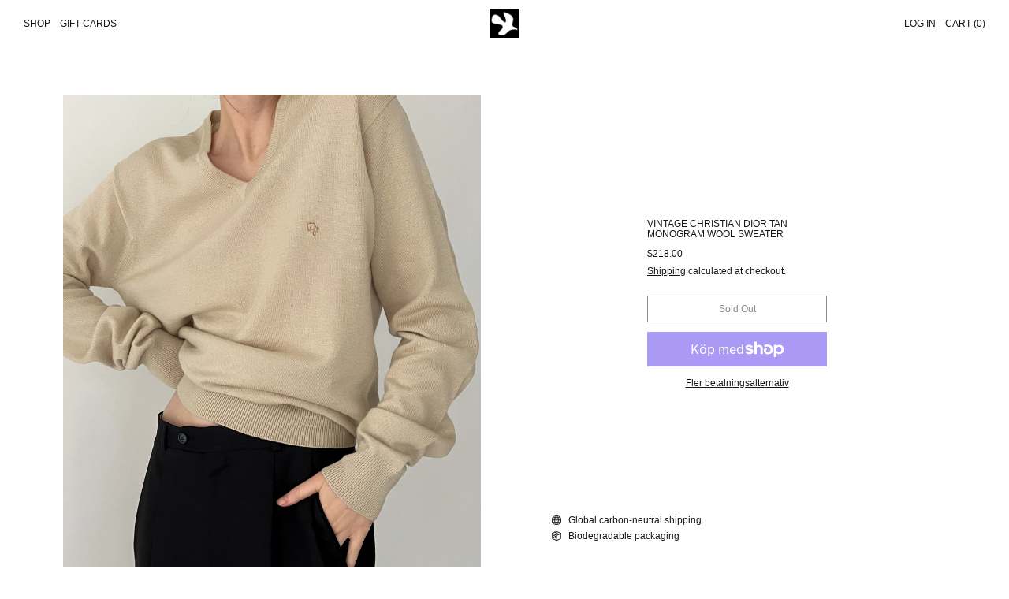

--- FILE ---
content_type: text/html; charset=utf-8
request_url: https://deuxbirds.shop/sv/products/vintage-christian-dior-sand-wool-sweater
body_size: 25808
content:
<!doctype html>
<html class="no-js" lang="sv">
  <head>
    <meta charset="utf-8">
    <meta http-equiv="X-UA-Compatible" content="IE=edge">
    <meta name="viewport" content="width=device-width,initial-scale=1">
    <meta name="theme-color" content="">
    <link rel="canonical" href="https://deuxbirds.shop/sv/products/vintage-christian-dior-sand-wool-sweater">
    <link rel="preconnect" href="https://fonts.shopifycdn.com" crossorigin>
    <link rel="preconnect" href="https://cdn.shopify.com" crossorigin>
    <link rel="preconnect" href="https://fonts.shopify.com" crossorigin>
    <link rel="preconnect" href="https://monorail-edge.shopifysvc.com"><link rel="icon" type="image/png" href="//deuxbirds.shop/cdn/shop/files/deuxbirds_logo.png?crop=center&height=32&v=1670626855&width=32"><link rel="preconnect" href="https://fonts.shopifycdn.com" crossorigin><title>Vintage Christian Dior Tan Monogram Wool Sweater</title>

    
      <meta name="description" content="100% merino wool knit V-neck sweater Gorgeous neutral bodice ’Dior’ embroidery in taupe at chest Ribbed hems Excellent condition   XS-L 18” shoulders 40” bust 25” length">
    

    <script>window.performance && window.performance.mark && window.performance.mark('shopify.content_for_header.start');</script><meta name="facebook-domain-verification" content="0g7ui1axmgeynu25txwkldceq12w8d">
<meta name="google-site-verification" content="1oJMeW2e7Pt6VvwSp1mYNZyg7z9py_e-CmWIOuMDpzU">
<meta id="shopify-digital-wallet" name="shopify-digital-wallet" content="/55031988353/digital_wallets/dialog">
<meta name="shopify-checkout-api-token" content="8ac8e96491acb2e104022a3e3ac2c0d8">
<meta id="in-context-paypal-metadata" data-shop-id="55031988353" data-venmo-supported="false" data-environment="production" data-locale="en_US" data-paypal-v4="true" data-currency="USD">
<link rel="alternate" hreflang="x-default" href="https://deuxbirds.shop/products/vintage-christian-dior-sand-wool-sweater">
<link rel="alternate" hreflang="en" href="https://deuxbirds.shop/products/vintage-christian-dior-sand-wool-sweater">
<link rel="alternate" hreflang="zh-Hans" href="https://deuxbirds.shop/zh/products/vintage-christian-dior-sand-wool-sweater">
<link rel="alternate" hreflang="fr" href="https://deuxbirds.shop/fr/products/vintage-christian-dior-sand-wool-sweater">
<link rel="alternate" hreflang="de" href="https://deuxbirds.shop/de/products/vintage-christian-dior-sand-wool-sweater">
<link rel="alternate" hreflang="it" href="https://deuxbirds.shop/it/products/vintage-christian-dior-sand-wool-sweater">
<link rel="alternate" hreflang="ja" href="https://deuxbirds.shop/ja/products/vintage-christian-dior-sand-wool-sweater">
<link rel="alternate" hreflang="ko" href="https://deuxbirds.shop/ko/products/vintage-christian-dior-sand-wool-sweater">
<link rel="alternate" hreflang="pt" href="https://deuxbirds.shop/pt/products/vintage-christian-dior-sand-wool-sweater">
<link rel="alternate" hreflang="es" href="https://deuxbirds.shop/es/products/vintage-christian-dior-sand-wool-sweater">
<link rel="alternate" hreflang="sv" href="https://deuxbirds.shop/sv/products/vintage-christian-dior-sand-wool-sweater">
<link rel="alternate" hreflang="tr" href="https://deuxbirds.shop/tr/products/vintage-christian-dior-sand-wool-sweater">
<link rel="alternate" hreflang="ms" href="https://deuxbirds.shop/ms/products/vintage-christian-dior-sand-wool-sweater">
<link rel="alternate" hreflang="nl" href="https://deuxbirds.shop/nl/products/vintage-christian-dior-sand-wool-sweater">
<link rel="alternate" hreflang="cs" href="https://deuxbirds.shop/cs/products/vintage-christian-dior-sand-wool-sweater">
<link rel="alternate" hreflang="da" href="https://deuxbirds.shop/da/products/vintage-christian-dior-sand-wool-sweater">
<link rel="alternate" hreflang="pl" href="https://deuxbirds.shop/pl/products/vintage-christian-dior-sand-wool-sweater">
<link rel="alternate" hreflang="ar" href="https://deuxbirds.shop/ar/products/vintage-christian-dior-sand-wool-sweater">
<link rel="alternate" hreflang="fil" href="https://deuxbirds.shop/fil/products/vintage-christian-dior-sand-wool-sweater">
<link rel="alternate" hreflang="hi" href="https://deuxbirds.shop/hi/products/vintage-christian-dior-sand-wool-sweater">
<link rel="alternate" hreflang="vi" href="https://deuxbirds.shop/vi/products/vintage-christian-dior-sand-wool-sweater">
<link rel="alternate" hreflang="ru" href="https://deuxbirds.shop/ru/products/vintage-christian-dior-sand-wool-sweater">
<link rel="alternate" hreflang="en-CA" href="https://deuxbirds.shop/en-ca/products/vintage-christian-dior-sand-wool-sweater">
<link rel="alternate" hreflang="zh-Hans-AC" href="https://deuxbirds.shop/zh/products/vintage-christian-dior-sand-wool-sweater">
<link rel="alternate" hreflang="zh-Hans-AD" href="https://deuxbirds.shop/zh/products/vintage-christian-dior-sand-wool-sweater">
<link rel="alternate" hreflang="zh-Hans-AE" href="https://deuxbirds.shop/zh/products/vintage-christian-dior-sand-wool-sweater">
<link rel="alternate" hreflang="zh-Hans-AG" href="https://deuxbirds.shop/zh/products/vintage-christian-dior-sand-wool-sweater">
<link rel="alternate" hreflang="zh-Hans-AI" href="https://deuxbirds.shop/zh/products/vintage-christian-dior-sand-wool-sweater">
<link rel="alternate" hreflang="zh-Hans-AL" href="https://deuxbirds.shop/zh/products/vintage-christian-dior-sand-wool-sweater">
<link rel="alternate" hreflang="zh-Hans-AM" href="https://deuxbirds.shop/zh/products/vintage-christian-dior-sand-wool-sweater">
<link rel="alternate" hreflang="zh-Hans-AO" href="https://deuxbirds.shop/zh/products/vintage-christian-dior-sand-wool-sweater">
<link rel="alternate" hreflang="zh-Hans-AR" href="https://deuxbirds.shop/zh/products/vintage-christian-dior-sand-wool-sweater">
<link rel="alternate" hreflang="zh-Hans-AT" href="https://deuxbirds.shop/zh/products/vintage-christian-dior-sand-wool-sweater">
<link rel="alternate" hreflang="zh-Hans-AU" href="https://deuxbirds.shop/zh/products/vintage-christian-dior-sand-wool-sweater">
<link rel="alternate" hreflang="zh-Hans-AW" href="https://deuxbirds.shop/zh/products/vintage-christian-dior-sand-wool-sweater">
<link rel="alternate" hreflang="zh-Hans-AX" href="https://deuxbirds.shop/zh/products/vintage-christian-dior-sand-wool-sweater">
<link rel="alternate" hreflang="zh-Hans-AZ" href="https://deuxbirds.shop/zh/products/vintage-christian-dior-sand-wool-sweater">
<link rel="alternate" hreflang="zh-Hans-BA" href="https://deuxbirds.shop/zh/products/vintage-christian-dior-sand-wool-sweater">
<link rel="alternate" hreflang="zh-Hans-BB" href="https://deuxbirds.shop/zh/products/vintage-christian-dior-sand-wool-sweater">
<link rel="alternate" hreflang="zh-Hans-BD" href="https://deuxbirds.shop/zh/products/vintage-christian-dior-sand-wool-sweater">
<link rel="alternate" hreflang="zh-Hans-BE" href="https://deuxbirds.shop/zh/products/vintage-christian-dior-sand-wool-sweater">
<link rel="alternate" hreflang="zh-Hans-BF" href="https://deuxbirds.shop/zh/products/vintage-christian-dior-sand-wool-sweater">
<link rel="alternate" hreflang="zh-Hans-BG" href="https://deuxbirds.shop/zh/products/vintage-christian-dior-sand-wool-sweater">
<link rel="alternate" hreflang="zh-Hans-BH" href="https://deuxbirds.shop/zh/products/vintage-christian-dior-sand-wool-sweater">
<link rel="alternate" hreflang="zh-Hans-BI" href="https://deuxbirds.shop/zh/products/vintage-christian-dior-sand-wool-sweater">
<link rel="alternate" hreflang="zh-Hans-BJ" href="https://deuxbirds.shop/zh/products/vintage-christian-dior-sand-wool-sweater">
<link rel="alternate" hreflang="zh-Hans-BL" href="https://deuxbirds.shop/zh/products/vintage-christian-dior-sand-wool-sweater">
<link rel="alternate" hreflang="zh-Hans-BM" href="https://deuxbirds.shop/zh/products/vintage-christian-dior-sand-wool-sweater">
<link rel="alternate" hreflang="zh-Hans-BO" href="https://deuxbirds.shop/zh/products/vintage-christian-dior-sand-wool-sweater">
<link rel="alternate" hreflang="zh-Hans-BQ" href="https://deuxbirds.shop/zh/products/vintage-christian-dior-sand-wool-sweater">
<link rel="alternate" hreflang="zh-Hans-BR" href="https://deuxbirds.shop/zh/products/vintage-christian-dior-sand-wool-sweater">
<link rel="alternate" hreflang="zh-Hans-BS" href="https://deuxbirds.shop/zh/products/vintage-christian-dior-sand-wool-sweater">
<link rel="alternate" hreflang="zh-Hans-BW" href="https://deuxbirds.shop/zh/products/vintage-christian-dior-sand-wool-sweater">
<link rel="alternate" hreflang="zh-Hans-BZ" href="https://deuxbirds.shop/zh/products/vintage-christian-dior-sand-wool-sweater">
<link rel="alternate" hreflang="zh-Hans-CC" href="https://deuxbirds.shop/zh/products/vintage-christian-dior-sand-wool-sweater">
<link rel="alternate" hreflang="zh-Hans-CD" href="https://deuxbirds.shop/zh/products/vintage-christian-dior-sand-wool-sweater">
<link rel="alternate" hreflang="zh-Hans-CF" href="https://deuxbirds.shop/zh/products/vintage-christian-dior-sand-wool-sweater">
<link rel="alternate" hreflang="zh-Hans-CG" href="https://deuxbirds.shop/zh/products/vintage-christian-dior-sand-wool-sweater">
<link rel="alternate" hreflang="zh-Hans-CH" href="https://deuxbirds.shop/zh/products/vintage-christian-dior-sand-wool-sweater">
<link rel="alternate" hreflang="zh-Hans-CI" href="https://deuxbirds.shop/zh/products/vintage-christian-dior-sand-wool-sweater">
<link rel="alternate" hreflang="zh-Hans-CK" href="https://deuxbirds.shop/zh/products/vintage-christian-dior-sand-wool-sweater">
<link rel="alternate" hreflang="zh-Hans-CL" href="https://deuxbirds.shop/zh/products/vintage-christian-dior-sand-wool-sweater">
<link rel="alternate" hreflang="zh-Hans-CM" href="https://deuxbirds.shop/zh/products/vintage-christian-dior-sand-wool-sweater">
<link rel="alternate" hreflang="zh-Hans-CN" href="https://deuxbirds.shop/zh/products/vintage-christian-dior-sand-wool-sweater">
<link rel="alternate" hreflang="zh-Hans-CO" href="https://deuxbirds.shop/zh/products/vintage-christian-dior-sand-wool-sweater">
<link rel="alternate" hreflang="zh-Hans-CR" href="https://deuxbirds.shop/zh/products/vintage-christian-dior-sand-wool-sweater">
<link rel="alternate" hreflang="zh-Hans-CV" href="https://deuxbirds.shop/zh/products/vintage-christian-dior-sand-wool-sweater">
<link rel="alternate" hreflang="zh-Hans-CW" href="https://deuxbirds.shop/zh/products/vintage-christian-dior-sand-wool-sweater">
<link rel="alternate" hreflang="zh-Hans-CX" href="https://deuxbirds.shop/zh/products/vintage-christian-dior-sand-wool-sweater">
<link rel="alternate" hreflang="zh-Hans-CY" href="https://deuxbirds.shop/zh/products/vintage-christian-dior-sand-wool-sweater">
<link rel="alternate" hreflang="zh-Hans-CZ" href="https://deuxbirds.shop/zh/products/vintage-christian-dior-sand-wool-sweater">
<link rel="alternate" hreflang="zh-Hans-DE" href="https://deuxbirds.shop/zh/products/vintage-christian-dior-sand-wool-sweater">
<link rel="alternate" hreflang="zh-Hans-DJ" href="https://deuxbirds.shop/zh/products/vintage-christian-dior-sand-wool-sweater">
<link rel="alternate" hreflang="zh-Hans-DK" href="https://deuxbirds.shop/zh/products/vintage-christian-dior-sand-wool-sweater">
<link rel="alternate" hreflang="zh-Hans-DM" href="https://deuxbirds.shop/zh/products/vintage-christian-dior-sand-wool-sweater">
<link rel="alternate" hreflang="zh-Hans-DO" href="https://deuxbirds.shop/zh/products/vintage-christian-dior-sand-wool-sweater">
<link rel="alternate" hreflang="zh-Hans-DZ" href="https://deuxbirds.shop/zh/products/vintage-christian-dior-sand-wool-sweater">
<link rel="alternate" hreflang="zh-Hans-EC" href="https://deuxbirds.shop/zh/products/vintage-christian-dior-sand-wool-sweater">
<link rel="alternate" hreflang="zh-Hans-EE" href="https://deuxbirds.shop/zh/products/vintage-christian-dior-sand-wool-sweater">
<link rel="alternate" hreflang="zh-Hans-EG" href="https://deuxbirds.shop/zh/products/vintage-christian-dior-sand-wool-sweater">
<link rel="alternate" hreflang="zh-Hans-EH" href="https://deuxbirds.shop/zh/products/vintage-christian-dior-sand-wool-sweater">
<link rel="alternate" hreflang="zh-Hans-ER" href="https://deuxbirds.shop/zh/products/vintage-christian-dior-sand-wool-sweater">
<link rel="alternate" hreflang="zh-Hans-ES" href="https://deuxbirds.shop/zh/products/vintage-christian-dior-sand-wool-sweater">
<link rel="alternate" hreflang="zh-Hans-ET" href="https://deuxbirds.shop/zh/products/vintage-christian-dior-sand-wool-sweater">
<link rel="alternate" hreflang="zh-Hans-FI" href="https://deuxbirds.shop/zh/products/vintage-christian-dior-sand-wool-sweater">
<link rel="alternate" hreflang="zh-Hans-FJ" href="https://deuxbirds.shop/zh/products/vintage-christian-dior-sand-wool-sweater">
<link rel="alternate" hreflang="zh-Hans-FK" href="https://deuxbirds.shop/zh/products/vintage-christian-dior-sand-wool-sweater">
<link rel="alternate" hreflang="zh-Hans-FO" href="https://deuxbirds.shop/zh/products/vintage-christian-dior-sand-wool-sweater">
<link rel="alternate" hreflang="zh-Hans-FR" href="https://deuxbirds.shop/zh/products/vintage-christian-dior-sand-wool-sweater">
<link rel="alternate" hreflang="zh-Hans-GA" href="https://deuxbirds.shop/zh/products/vintage-christian-dior-sand-wool-sweater">
<link rel="alternate" hreflang="zh-Hans-GB" href="https://deuxbirds.shop/zh/products/vintage-christian-dior-sand-wool-sweater">
<link rel="alternate" hreflang="zh-Hans-GD" href="https://deuxbirds.shop/zh/products/vintage-christian-dior-sand-wool-sweater">
<link rel="alternate" hreflang="zh-Hans-GE" href="https://deuxbirds.shop/zh/products/vintage-christian-dior-sand-wool-sweater">
<link rel="alternate" hreflang="zh-Hans-GF" href="https://deuxbirds.shop/zh/products/vintage-christian-dior-sand-wool-sweater">
<link rel="alternate" hreflang="zh-Hans-GG" href="https://deuxbirds.shop/zh/products/vintage-christian-dior-sand-wool-sweater">
<link rel="alternate" hreflang="zh-Hans-GH" href="https://deuxbirds.shop/zh/products/vintage-christian-dior-sand-wool-sweater">
<link rel="alternate" hreflang="zh-Hans-GI" href="https://deuxbirds.shop/zh/products/vintage-christian-dior-sand-wool-sweater">
<link rel="alternate" hreflang="zh-Hans-GL" href="https://deuxbirds.shop/zh/products/vintage-christian-dior-sand-wool-sweater">
<link rel="alternate" hreflang="zh-Hans-GM" href="https://deuxbirds.shop/zh/products/vintage-christian-dior-sand-wool-sweater">
<link rel="alternate" hreflang="zh-Hans-GN" href="https://deuxbirds.shop/zh/products/vintage-christian-dior-sand-wool-sweater">
<link rel="alternate" hreflang="zh-Hans-GP" href="https://deuxbirds.shop/zh/products/vintage-christian-dior-sand-wool-sweater">
<link rel="alternate" hreflang="zh-Hans-GQ" href="https://deuxbirds.shop/zh/products/vintage-christian-dior-sand-wool-sweater">
<link rel="alternate" hreflang="zh-Hans-GR" href="https://deuxbirds.shop/zh/products/vintage-christian-dior-sand-wool-sweater">
<link rel="alternate" hreflang="zh-Hans-GS" href="https://deuxbirds.shop/zh/products/vintage-christian-dior-sand-wool-sweater">
<link rel="alternate" hreflang="zh-Hans-GT" href="https://deuxbirds.shop/zh/products/vintage-christian-dior-sand-wool-sweater">
<link rel="alternate" hreflang="zh-Hans-GW" href="https://deuxbirds.shop/zh/products/vintage-christian-dior-sand-wool-sweater">
<link rel="alternate" hreflang="zh-Hans-GY" href="https://deuxbirds.shop/zh/products/vintage-christian-dior-sand-wool-sweater">
<link rel="alternate" hreflang="zh-Hans-HK" href="https://deuxbirds.shop/zh/products/vintage-christian-dior-sand-wool-sweater">
<link rel="alternate" hreflang="zh-Hans-HN" href="https://deuxbirds.shop/zh/products/vintage-christian-dior-sand-wool-sweater">
<link rel="alternate" hreflang="zh-Hans-HR" href="https://deuxbirds.shop/zh/products/vintage-christian-dior-sand-wool-sweater">
<link rel="alternate" hreflang="zh-Hans-HT" href="https://deuxbirds.shop/zh/products/vintage-christian-dior-sand-wool-sweater">
<link rel="alternate" hreflang="zh-Hans-HU" href="https://deuxbirds.shop/zh/products/vintage-christian-dior-sand-wool-sweater">
<link rel="alternate" hreflang="zh-Hans-ID" href="https://deuxbirds.shop/zh/products/vintage-christian-dior-sand-wool-sweater">
<link rel="alternate" hreflang="zh-Hans-IE" href="https://deuxbirds.shop/zh/products/vintage-christian-dior-sand-wool-sweater">
<link rel="alternate" hreflang="zh-Hans-IL" href="https://deuxbirds.shop/zh/products/vintage-christian-dior-sand-wool-sweater">
<link rel="alternate" hreflang="zh-Hans-IM" href="https://deuxbirds.shop/zh/products/vintage-christian-dior-sand-wool-sweater">
<link rel="alternate" hreflang="zh-Hans-IN" href="https://deuxbirds.shop/zh/products/vintage-christian-dior-sand-wool-sweater">
<link rel="alternate" hreflang="zh-Hans-IO" href="https://deuxbirds.shop/zh/products/vintage-christian-dior-sand-wool-sweater">
<link rel="alternate" hreflang="zh-Hans-IQ" href="https://deuxbirds.shop/zh/products/vintage-christian-dior-sand-wool-sweater">
<link rel="alternate" hreflang="zh-Hans-IS" href="https://deuxbirds.shop/zh/products/vintage-christian-dior-sand-wool-sweater">
<link rel="alternate" hreflang="zh-Hans-IT" href="https://deuxbirds.shop/zh/products/vintage-christian-dior-sand-wool-sweater">
<link rel="alternate" hreflang="zh-Hans-JE" href="https://deuxbirds.shop/zh/products/vintage-christian-dior-sand-wool-sweater">
<link rel="alternate" hreflang="zh-Hans-JM" href="https://deuxbirds.shop/zh/products/vintage-christian-dior-sand-wool-sweater">
<link rel="alternate" hreflang="zh-Hans-JO" href="https://deuxbirds.shop/zh/products/vintage-christian-dior-sand-wool-sweater">
<link rel="alternate" hreflang="zh-Hans-JP" href="https://deuxbirds.shop/zh/products/vintage-christian-dior-sand-wool-sweater">
<link rel="alternate" hreflang="zh-Hans-KE" href="https://deuxbirds.shop/zh/products/vintage-christian-dior-sand-wool-sweater">
<link rel="alternate" hreflang="zh-Hans-KG" href="https://deuxbirds.shop/zh/products/vintage-christian-dior-sand-wool-sweater">
<link rel="alternate" hreflang="zh-Hans-KH" href="https://deuxbirds.shop/zh/products/vintage-christian-dior-sand-wool-sweater">
<link rel="alternate" hreflang="zh-Hans-KI" href="https://deuxbirds.shop/zh/products/vintage-christian-dior-sand-wool-sweater">
<link rel="alternate" hreflang="zh-Hans-KM" href="https://deuxbirds.shop/zh/products/vintage-christian-dior-sand-wool-sweater">
<link rel="alternate" hreflang="zh-Hans-KN" href="https://deuxbirds.shop/zh/products/vintage-christian-dior-sand-wool-sweater">
<link rel="alternate" hreflang="zh-Hans-KR" href="https://deuxbirds.shop/zh/products/vintage-christian-dior-sand-wool-sweater">
<link rel="alternate" hreflang="zh-Hans-KW" href="https://deuxbirds.shop/zh/products/vintage-christian-dior-sand-wool-sweater">
<link rel="alternate" hreflang="zh-Hans-KY" href="https://deuxbirds.shop/zh/products/vintage-christian-dior-sand-wool-sweater">
<link rel="alternate" hreflang="zh-Hans-KZ" href="https://deuxbirds.shop/zh/products/vintage-christian-dior-sand-wool-sweater">
<link rel="alternate" hreflang="zh-Hans-LB" href="https://deuxbirds.shop/zh/products/vintage-christian-dior-sand-wool-sweater">
<link rel="alternate" hreflang="zh-Hans-LC" href="https://deuxbirds.shop/zh/products/vintage-christian-dior-sand-wool-sweater">
<link rel="alternate" hreflang="zh-Hans-LI" href="https://deuxbirds.shop/zh/products/vintage-christian-dior-sand-wool-sweater">
<link rel="alternate" hreflang="zh-Hans-LK" href="https://deuxbirds.shop/zh/products/vintage-christian-dior-sand-wool-sweater">
<link rel="alternate" hreflang="zh-Hans-LR" href="https://deuxbirds.shop/zh/products/vintage-christian-dior-sand-wool-sweater">
<link rel="alternate" hreflang="zh-Hans-LS" href="https://deuxbirds.shop/zh/products/vintage-christian-dior-sand-wool-sweater">
<link rel="alternate" hreflang="zh-Hans-LT" href="https://deuxbirds.shop/zh/products/vintage-christian-dior-sand-wool-sweater">
<link rel="alternate" hreflang="zh-Hans-LU" href="https://deuxbirds.shop/zh/products/vintage-christian-dior-sand-wool-sweater">
<link rel="alternate" hreflang="zh-Hans-LV" href="https://deuxbirds.shop/zh/products/vintage-christian-dior-sand-wool-sweater">
<link rel="alternate" hreflang="zh-Hans-LY" href="https://deuxbirds.shop/zh/products/vintage-christian-dior-sand-wool-sweater">
<link rel="alternate" hreflang="zh-Hans-MA" href="https://deuxbirds.shop/zh/products/vintage-christian-dior-sand-wool-sweater">
<link rel="alternate" hreflang="zh-Hans-MC" href="https://deuxbirds.shop/zh/products/vintage-christian-dior-sand-wool-sweater">
<link rel="alternate" hreflang="zh-Hans-MD" href="https://deuxbirds.shop/zh/products/vintage-christian-dior-sand-wool-sweater">
<link rel="alternate" hreflang="zh-Hans-ME" href="https://deuxbirds.shop/zh/products/vintage-christian-dior-sand-wool-sweater">
<link rel="alternate" hreflang="zh-Hans-MF" href="https://deuxbirds.shop/zh/products/vintage-christian-dior-sand-wool-sweater">
<link rel="alternate" hreflang="zh-Hans-MG" href="https://deuxbirds.shop/zh/products/vintage-christian-dior-sand-wool-sweater">
<link rel="alternate" hreflang="zh-Hans-MK" href="https://deuxbirds.shop/zh/products/vintage-christian-dior-sand-wool-sweater">
<link rel="alternate" hreflang="zh-Hans-ML" href="https://deuxbirds.shop/zh/products/vintage-christian-dior-sand-wool-sweater">
<link rel="alternate" hreflang="zh-Hans-MN" href="https://deuxbirds.shop/zh/products/vintage-christian-dior-sand-wool-sweater">
<link rel="alternate" hreflang="zh-Hans-MO" href="https://deuxbirds.shop/zh/products/vintage-christian-dior-sand-wool-sweater">
<link rel="alternate" hreflang="zh-Hans-MQ" href="https://deuxbirds.shop/zh/products/vintage-christian-dior-sand-wool-sweater">
<link rel="alternate" hreflang="zh-Hans-MR" href="https://deuxbirds.shop/zh/products/vintage-christian-dior-sand-wool-sweater">
<link rel="alternate" hreflang="zh-Hans-MS" href="https://deuxbirds.shop/zh/products/vintage-christian-dior-sand-wool-sweater">
<link rel="alternate" hreflang="zh-Hans-MT" href="https://deuxbirds.shop/zh/products/vintage-christian-dior-sand-wool-sweater">
<link rel="alternate" hreflang="zh-Hans-MU" href="https://deuxbirds.shop/zh/products/vintage-christian-dior-sand-wool-sweater">
<link rel="alternate" hreflang="zh-Hans-MV" href="https://deuxbirds.shop/zh/products/vintage-christian-dior-sand-wool-sweater">
<link rel="alternate" hreflang="zh-Hans-MW" href="https://deuxbirds.shop/zh/products/vintage-christian-dior-sand-wool-sweater">
<link rel="alternate" hreflang="zh-Hans-MX" href="https://deuxbirds.shop/zh/products/vintage-christian-dior-sand-wool-sweater">
<link rel="alternate" hreflang="zh-Hans-MY" href="https://deuxbirds.shop/zh/products/vintage-christian-dior-sand-wool-sweater">
<link rel="alternate" hreflang="zh-Hans-MZ" href="https://deuxbirds.shop/zh/products/vintage-christian-dior-sand-wool-sweater">
<link rel="alternate" hreflang="zh-Hans-NA" href="https://deuxbirds.shop/zh/products/vintage-christian-dior-sand-wool-sweater">
<link rel="alternate" hreflang="zh-Hans-NC" href="https://deuxbirds.shop/zh/products/vintage-christian-dior-sand-wool-sweater">
<link rel="alternate" hreflang="zh-Hans-NE" href="https://deuxbirds.shop/zh/products/vintage-christian-dior-sand-wool-sweater">
<link rel="alternate" hreflang="zh-Hans-NF" href="https://deuxbirds.shop/zh/products/vintage-christian-dior-sand-wool-sweater">
<link rel="alternate" hreflang="zh-Hans-NG" href="https://deuxbirds.shop/zh/products/vintage-christian-dior-sand-wool-sweater">
<link rel="alternate" hreflang="zh-Hans-NI" href="https://deuxbirds.shop/zh/products/vintage-christian-dior-sand-wool-sweater">
<link rel="alternate" hreflang="zh-Hans-NL" href="https://deuxbirds.shop/zh/products/vintage-christian-dior-sand-wool-sweater">
<link rel="alternate" hreflang="zh-Hans-NO" href="https://deuxbirds.shop/zh/products/vintage-christian-dior-sand-wool-sweater">
<link rel="alternate" hreflang="zh-Hans-NP" href="https://deuxbirds.shop/zh/products/vintage-christian-dior-sand-wool-sweater">
<link rel="alternate" hreflang="zh-Hans-NR" href="https://deuxbirds.shop/zh/products/vintage-christian-dior-sand-wool-sweater">
<link rel="alternate" hreflang="zh-Hans-NU" href="https://deuxbirds.shop/zh/products/vintage-christian-dior-sand-wool-sweater">
<link rel="alternate" hreflang="zh-Hans-NZ" href="https://deuxbirds.shop/zh/products/vintage-christian-dior-sand-wool-sweater">
<link rel="alternate" hreflang="zh-Hans-OM" href="https://deuxbirds.shop/zh/products/vintage-christian-dior-sand-wool-sweater">
<link rel="alternate" hreflang="zh-Hans-PA" href="https://deuxbirds.shop/zh/products/vintage-christian-dior-sand-wool-sweater">
<link rel="alternate" hreflang="zh-Hans-PE" href="https://deuxbirds.shop/zh/products/vintage-christian-dior-sand-wool-sweater">
<link rel="alternate" hreflang="zh-Hans-PF" href="https://deuxbirds.shop/zh/products/vintage-christian-dior-sand-wool-sweater">
<link rel="alternate" hreflang="zh-Hans-PG" href="https://deuxbirds.shop/zh/products/vintage-christian-dior-sand-wool-sweater">
<link rel="alternate" hreflang="zh-Hans-PH" href="https://deuxbirds.shop/zh/products/vintage-christian-dior-sand-wool-sweater">
<link rel="alternate" hreflang="zh-Hans-PK" href="https://deuxbirds.shop/zh/products/vintage-christian-dior-sand-wool-sweater">
<link rel="alternate" hreflang="zh-Hans-PL" href="https://deuxbirds.shop/zh/products/vintage-christian-dior-sand-wool-sweater">
<link rel="alternate" hreflang="zh-Hans-PM" href="https://deuxbirds.shop/zh/products/vintage-christian-dior-sand-wool-sweater">
<link rel="alternate" hreflang="zh-Hans-PN" href="https://deuxbirds.shop/zh/products/vintage-christian-dior-sand-wool-sweater">
<link rel="alternate" hreflang="zh-Hans-PS" href="https://deuxbirds.shop/zh/products/vintage-christian-dior-sand-wool-sweater">
<link rel="alternate" hreflang="zh-Hans-PT" href="https://deuxbirds.shop/zh/products/vintage-christian-dior-sand-wool-sweater">
<link rel="alternate" hreflang="zh-Hans-PY" href="https://deuxbirds.shop/zh/products/vintage-christian-dior-sand-wool-sweater">
<link rel="alternate" hreflang="zh-Hans-QA" href="https://deuxbirds.shop/zh/products/vintage-christian-dior-sand-wool-sweater">
<link rel="alternate" hreflang="zh-Hans-RE" href="https://deuxbirds.shop/zh/products/vintage-christian-dior-sand-wool-sweater">
<link rel="alternate" hreflang="zh-Hans-RO" href="https://deuxbirds.shop/zh/products/vintage-christian-dior-sand-wool-sweater">
<link rel="alternate" hreflang="zh-Hans-RS" href="https://deuxbirds.shop/zh/products/vintage-christian-dior-sand-wool-sweater">
<link rel="alternate" hreflang="zh-Hans-RW" href="https://deuxbirds.shop/zh/products/vintage-christian-dior-sand-wool-sweater">
<link rel="alternate" hreflang="zh-Hans-SA" href="https://deuxbirds.shop/zh/products/vintage-christian-dior-sand-wool-sweater">
<link rel="alternate" hreflang="zh-Hans-SB" href="https://deuxbirds.shop/zh/products/vintage-christian-dior-sand-wool-sweater">
<link rel="alternate" hreflang="zh-Hans-SC" href="https://deuxbirds.shop/zh/products/vintage-christian-dior-sand-wool-sweater">
<link rel="alternate" hreflang="zh-Hans-SE" href="https://deuxbirds.shop/zh/products/vintage-christian-dior-sand-wool-sweater">
<link rel="alternate" hreflang="zh-Hans-SG" href="https://deuxbirds.shop/zh/products/vintage-christian-dior-sand-wool-sweater">
<link rel="alternate" hreflang="zh-Hans-SH" href="https://deuxbirds.shop/zh/products/vintage-christian-dior-sand-wool-sweater">
<link rel="alternate" hreflang="zh-Hans-SI" href="https://deuxbirds.shop/zh/products/vintage-christian-dior-sand-wool-sweater">
<link rel="alternate" hreflang="zh-Hans-SJ" href="https://deuxbirds.shop/zh/products/vintage-christian-dior-sand-wool-sweater">
<link rel="alternate" hreflang="zh-Hans-SK" href="https://deuxbirds.shop/zh/products/vintage-christian-dior-sand-wool-sweater">
<link rel="alternate" hreflang="zh-Hans-SL" href="https://deuxbirds.shop/zh/products/vintage-christian-dior-sand-wool-sweater">
<link rel="alternate" hreflang="zh-Hans-SM" href="https://deuxbirds.shop/zh/products/vintage-christian-dior-sand-wool-sweater">
<link rel="alternate" hreflang="zh-Hans-SN" href="https://deuxbirds.shop/zh/products/vintage-christian-dior-sand-wool-sweater">
<link rel="alternate" hreflang="zh-Hans-SO" href="https://deuxbirds.shop/zh/products/vintage-christian-dior-sand-wool-sweater">
<link rel="alternate" hreflang="zh-Hans-SR" href="https://deuxbirds.shop/zh/products/vintage-christian-dior-sand-wool-sweater">
<link rel="alternate" hreflang="zh-Hans-ST" href="https://deuxbirds.shop/zh/products/vintage-christian-dior-sand-wool-sweater">
<link rel="alternate" hreflang="zh-Hans-SV" href="https://deuxbirds.shop/zh/products/vintage-christian-dior-sand-wool-sweater">
<link rel="alternate" hreflang="zh-Hans-SX" href="https://deuxbirds.shop/zh/products/vintage-christian-dior-sand-wool-sweater">
<link rel="alternate" hreflang="zh-Hans-SZ" href="https://deuxbirds.shop/zh/products/vintage-christian-dior-sand-wool-sweater">
<link rel="alternate" hreflang="zh-Hans-TA" href="https://deuxbirds.shop/zh/products/vintage-christian-dior-sand-wool-sweater">
<link rel="alternate" hreflang="zh-Hans-TC" href="https://deuxbirds.shop/zh/products/vintage-christian-dior-sand-wool-sweater">
<link rel="alternate" hreflang="zh-Hans-TD" href="https://deuxbirds.shop/zh/products/vintage-christian-dior-sand-wool-sweater">
<link rel="alternate" hreflang="zh-Hans-TF" href="https://deuxbirds.shop/zh/products/vintage-christian-dior-sand-wool-sweater">
<link rel="alternate" hreflang="zh-Hans-TG" href="https://deuxbirds.shop/zh/products/vintage-christian-dior-sand-wool-sweater">
<link rel="alternate" hreflang="zh-Hans-TH" href="https://deuxbirds.shop/zh/products/vintage-christian-dior-sand-wool-sweater">
<link rel="alternate" hreflang="zh-Hans-TJ" href="https://deuxbirds.shop/zh/products/vintage-christian-dior-sand-wool-sweater">
<link rel="alternate" hreflang="zh-Hans-TK" href="https://deuxbirds.shop/zh/products/vintage-christian-dior-sand-wool-sweater">
<link rel="alternate" hreflang="zh-Hans-TN" href="https://deuxbirds.shop/zh/products/vintage-christian-dior-sand-wool-sweater">
<link rel="alternate" hreflang="zh-Hans-TO" href="https://deuxbirds.shop/zh/products/vintage-christian-dior-sand-wool-sweater">
<link rel="alternate" hreflang="zh-Hans-TR" href="https://deuxbirds.shop/zh/products/vintage-christian-dior-sand-wool-sweater">
<link rel="alternate" hreflang="zh-Hans-TT" href="https://deuxbirds.shop/zh/products/vintage-christian-dior-sand-wool-sweater">
<link rel="alternate" hreflang="zh-Hans-TV" href="https://deuxbirds.shop/zh/products/vintage-christian-dior-sand-wool-sweater">
<link rel="alternate" hreflang="zh-Hans-TW" href="https://deuxbirds.shop/zh/products/vintage-christian-dior-sand-wool-sweater">
<link rel="alternate" hreflang="zh-Hans-TZ" href="https://deuxbirds.shop/zh/products/vintage-christian-dior-sand-wool-sweater">
<link rel="alternate" hreflang="zh-Hans-UA" href="https://deuxbirds.shop/zh/products/vintage-christian-dior-sand-wool-sweater">
<link rel="alternate" hreflang="zh-Hans-UG" href="https://deuxbirds.shop/zh/products/vintage-christian-dior-sand-wool-sweater">
<link rel="alternate" hreflang="zh-Hans-UM" href="https://deuxbirds.shop/zh/products/vintage-christian-dior-sand-wool-sweater">
<link rel="alternate" hreflang="zh-Hans-US" href="https://deuxbirds.shop/zh/products/vintage-christian-dior-sand-wool-sweater">
<link rel="alternate" hreflang="zh-Hans-UY" href="https://deuxbirds.shop/zh/products/vintage-christian-dior-sand-wool-sweater">
<link rel="alternate" hreflang="zh-Hans-UZ" href="https://deuxbirds.shop/zh/products/vintage-christian-dior-sand-wool-sweater">
<link rel="alternate" hreflang="zh-Hans-VA" href="https://deuxbirds.shop/zh/products/vintage-christian-dior-sand-wool-sweater">
<link rel="alternate" hreflang="zh-Hans-VC" href="https://deuxbirds.shop/zh/products/vintage-christian-dior-sand-wool-sweater">
<link rel="alternate" hreflang="zh-Hans-VE" href="https://deuxbirds.shop/zh/products/vintage-christian-dior-sand-wool-sweater">
<link rel="alternate" hreflang="zh-Hans-VG" href="https://deuxbirds.shop/zh/products/vintage-christian-dior-sand-wool-sweater">
<link rel="alternate" hreflang="zh-Hans-VN" href="https://deuxbirds.shop/zh/products/vintage-christian-dior-sand-wool-sweater">
<link rel="alternate" hreflang="zh-Hans-VU" href="https://deuxbirds.shop/zh/products/vintage-christian-dior-sand-wool-sweater">
<link rel="alternate" hreflang="zh-Hans-WF" href="https://deuxbirds.shop/zh/products/vintage-christian-dior-sand-wool-sweater">
<link rel="alternate" hreflang="zh-Hans-WS" href="https://deuxbirds.shop/zh/products/vintage-christian-dior-sand-wool-sweater">
<link rel="alternate" hreflang="zh-Hans-XK" href="https://deuxbirds.shop/zh/products/vintage-christian-dior-sand-wool-sweater">
<link rel="alternate" hreflang="zh-Hans-YT" href="https://deuxbirds.shop/zh/products/vintage-christian-dior-sand-wool-sweater">
<link rel="alternate" hreflang="zh-Hans-ZA" href="https://deuxbirds.shop/zh/products/vintage-christian-dior-sand-wool-sweater">
<link rel="alternate" hreflang="zh-Hans-ZM" href="https://deuxbirds.shop/zh/products/vintage-christian-dior-sand-wool-sweater">
<link rel="alternate" hreflang="zh-Hans-ZW" href="https://deuxbirds.shop/zh/products/vintage-christian-dior-sand-wool-sweater">
<link rel="alternate" type="application/json+oembed" href="https://deuxbirds.shop/sv/products/vintage-christian-dior-sand-wool-sweater.oembed">
<script async="async" src="/checkouts/internal/preloads.js?locale=sv-US"></script>
<link rel="preconnect" href="https://shop.app" crossorigin="anonymous">
<script async="async" src="https://shop.app/checkouts/internal/preloads.js?locale=sv-US&shop_id=55031988353" crossorigin="anonymous"></script>
<script id="apple-pay-shop-capabilities" type="application/json">{"shopId":55031988353,"countryCode":"US","currencyCode":"USD","merchantCapabilities":["supports3DS"],"merchantId":"gid:\/\/shopify\/Shop\/55031988353","merchantName":"DEUX BIRDS","requiredBillingContactFields":["postalAddress","email","phone"],"requiredShippingContactFields":["postalAddress","email","phone"],"shippingType":"shipping","supportedNetworks":["visa","masterCard","amex","discover","elo","jcb"],"total":{"type":"pending","label":"DEUX BIRDS","amount":"1.00"},"shopifyPaymentsEnabled":true,"supportsSubscriptions":true}</script>
<script id="shopify-features" type="application/json">{"accessToken":"8ac8e96491acb2e104022a3e3ac2c0d8","betas":["rich-media-storefront-analytics"],"domain":"deuxbirds.shop","predictiveSearch":true,"shopId":55031988353,"locale":"sv"}</script>
<script>var Shopify = Shopify || {};
Shopify.shop = "deuxbirds.myshopify.com";
Shopify.locale = "sv";
Shopify.currency = {"active":"USD","rate":"1.0"};
Shopify.country = "US";
Shopify.theme = {"name":"Cascade CODE EDIT v2 - Switch 24\/01","id":123272626305,"schema_name":"Cascade","schema_version":"3.0.2","theme_store_id":859,"role":"main"};
Shopify.theme.handle = "null";
Shopify.theme.style = {"id":null,"handle":null};
Shopify.cdnHost = "deuxbirds.shop/cdn";
Shopify.routes = Shopify.routes || {};
Shopify.routes.root = "/sv/";</script>
<script type="module">!function(o){(o.Shopify=o.Shopify||{}).modules=!0}(window);</script>
<script>!function(o){function n(){var o=[];function n(){o.push(Array.prototype.slice.apply(arguments))}return n.q=o,n}var t=o.Shopify=o.Shopify||{};t.loadFeatures=n(),t.autoloadFeatures=n()}(window);</script>
<script>
  window.ShopifyPay = window.ShopifyPay || {};
  window.ShopifyPay.apiHost = "shop.app\/pay";
  window.ShopifyPay.redirectState = null;
</script>
<script id="shop-js-analytics" type="application/json">{"pageType":"product"}</script>
<script defer="defer" async type="module" src="//deuxbirds.shop/cdn/shopifycloud/shop-js/modules/v2/client.init-shop-cart-sync_BbigE54o.sv.esm.js"></script>
<script defer="defer" async type="module" src="//deuxbirds.shop/cdn/shopifycloud/shop-js/modules/v2/chunk.common_2lWuJHSo.esm.js"></script>
<script type="module">
  await import("//deuxbirds.shop/cdn/shopifycloud/shop-js/modules/v2/client.init-shop-cart-sync_BbigE54o.sv.esm.js");
await import("//deuxbirds.shop/cdn/shopifycloud/shop-js/modules/v2/chunk.common_2lWuJHSo.esm.js");

  window.Shopify.SignInWithShop?.initShopCartSync?.({"fedCMEnabled":true,"windoidEnabled":true});

</script>
<script defer="defer" async type="module" src="//deuxbirds.shop/cdn/shopifycloud/shop-js/modules/v2/client.payment-terms_BjDz5nNi.sv.esm.js"></script>
<script defer="defer" async type="module" src="//deuxbirds.shop/cdn/shopifycloud/shop-js/modules/v2/chunk.common_2lWuJHSo.esm.js"></script>
<script defer="defer" async type="module" src="//deuxbirds.shop/cdn/shopifycloud/shop-js/modules/v2/chunk.modal_CzorJcBT.esm.js"></script>
<script type="module">
  await import("//deuxbirds.shop/cdn/shopifycloud/shop-js/modules/v2/client.payment-terms_BjDz5nNi.sv.esm.js");
await import("//deuxbirds.shop/cdn/shopifycloud/shop-js/modules/v2/chunk.common_2lWuJHSo.esm.js");
await import("//deuxbirds.shop/cdn/shopifycloud/shop-js/modules/v2/chunk.modal_CzorJcBT.esm.js");

  
</script>
<script>
  window.Shopify = window.Shopify || {};
  if (!window.Shopify.featureAssets) window.Shopify.featureAssets = {};
  window.Shopify.featureAssets['shop-js'] = {"shop-cart-sync":["modules/v2/client.shop-cart-sync_dbzti4LM.sv.esm.js","modules/v2/chunk.common_2lWuJHSo.esm.js"],"init-fed-cm":["modules/v2/client.init-fed-cm_BcKWX21e.sv.esm.js","modules/v2/chunk.common_2lWuJHSo.esm.js"],"shop-button":["modules/v2/client.shop-button_DO0o1rGz.sv.esm.js","modules/v2/chunk.common_2lWuJHSo.esm.js"],"init-windoid":["modules/v2/client.init-windoid_BmWI6jkF.sv.esm.js","modules/v2/chunk.common_2lWuJHSo.esm.js"],"shop-cash-offers":["modules/v2/client.shop-cash-offers_DC5eBSZg.sv.esm.js","modules/v2/chunk.common_2lWuJHSo.esm.js","modules/v2/chunk.modal_CzorJcBT.esm.js"],"shop-toast-manager":["modules/v2/client.shop-toast-manager_BSydOnE7.sv.esm.js","modules/v2/chunk.common_2lWuJHSo.esm.js"],"init-shop-email-lookup-coordinator":["modules/v2/client.init-shop-email-lookup-coordinator_Dswp79lG.sv.esm.js","modules/v2/chunk.common_2lWuJHSo.esm.js"],"pay-button":["modules/v2/client.pay-button_C3BGMyqQ.sv.esm.js","modules/v2/chunk.common_2lWuJHSo.esm.js"],"avatar":["modules/v2/client.avatar_BTnouDA3.sv.esm.js"],"init-shop-cart-sync":["modules/v2/client.init-shop-cart-sync_BbigE54o.sv.esm.js","modules/v2/chunk.common_2lWuJHSo.esm.js"],"shop-login-button":["modules/v2/client.shop-login-button_gA0xm_y2.sv.esm.js","modules/v2/chunk.common_2lWuJHSo.esm.js","modules/v2/chunk.modal_CzorJcBT.esm.js"],"init-customer-accounts-sign-up":["modules/v2/client.init-customer-accounts-sign-up_DwhDhBof.sv.esm.js","modules/v2/client.shop-login-button_gA0xm_y2.sv.esm.js","modules/v2/chunk.common_2lWuJHSo.esm.js","modules/v2/chunk.modal_CzorJcBT.esm.js"],"init-shop-for-new-customer-accounts":["modules/v2/client.init-shop-for-new-customer-accounts_DDO-dRvC.sv.esm.js","modules/v2/client.shop-login-button_gA0xm_y2.sv.esm.js","modules/v2/chunk.common_2lWuJHSo.esm.js","modules/v2/chunk.modal_CzorJcBT.esm.js"],"init-customer-accounts":["modules/v2/client.init-customer-accounts_DN92oj0B.sv.esm.js","modules/v2/client.shop-login-button_gA0xm_y2.sv.esm.js","modules/v2/chunk.common_2lWuJHSo.esm.js","modules/v2/chunk.modal_CzorJcBT.esm.js"],"shop-follow-button":["modules/v2/client.shop-follow-button_DyeZLfmf.sv.esm.js","modules/v2/chunk.common_2lWuJHSo.esm.js","modules/v2/chunk.modal_CzorJcBT.esm.js"],"lead-capture":["modules/v2/client.lead-capture_BvKeeCy5.sv.esm.js","modules/v2/chunk.common_2lWuJHSo.esm.js","modules/v2/chunk.modal_CzorJcBT.esm.js"],"checkout-modal":["modules/v2/client.checkout-modal_BnkjAeXj.sv.esm.js","modules/v2/chunk.common_2lWuJHSo.esm.js","modules/v2/chunk.modal_CzorJcBT.esm.js"],"shop-login":["modules/v2/client.shop-login_QBlMfNmo.sv.esm.js","modules/v2/chunk.common_2lWuJHSo.esm.js","modules/v2/chunk.modal_CzorJcBT.esm.js"],"payment-terms":["modules/v2/client.payment-terms_BjDz5nNi.sv.esm.js","modules/v2/chunk.common_2lWuJHSo.esm.js","modules/v2/chunk.modal_CzorJcBT.esm.js"]};
</script>
<script id="__st">var __st={"a":55031988353,"offset":-18000,"reqid":"61ad03d9-98f8-44e5-8dd2-675b6e767723-1768976916","pageurl":"deuxbirds.shop\/sv\/products\/vintage-christian-dior-sand-wool-sweater","u":"7f99e320f747","p":"product","rtyp":"product","rid":6614226829441};</script>
<script>window.ShopifyPaypalV4VisibilityTracking = true;</script>
<script id="captcha-bootstrap">!function(){'use strict';const t='contact',e='account',n='new_comment',o=[[t,t],['blogs',n],['comments',n],[t,'customer']],c=[[e,'customer_login'],[e,'guest_login'],[e,'recover_customer_password'],[e,'create_customer']],r=t=>t.map((([t,e])=>`form[action*='/${t}']:not([data-nocaptcha='true']) input[name='form_type'][value='${e}']`)).join(','),a=t=>()=>t?[...document.querySelectorAll(t)].map((t=>t.form)):[];function s(){const t=[...o],e=r(t);return a(e)}const i='password',u='form_key',d=['recaptcha-v3-token','g-recaptcha-response','h-captcha-response',i],f=()=>{try{return window.sessionStorage}catch{return}},m='__shopify_v',_=t=>t.elements[u];function p(t,e,n=!1){try{const o=window.sessionStorage,c=JSON.parse(o.getItem(e)),{data:r}=function(t){const{data:e,action:n}=t;return t[m]||n?{data:e,action:n}:{data:t,action:n}}(c);for(const[e,n]of Object.entries(r))t.elements[e]&&(t.elements[e].value=n);n&&o.removeItem(e)}catch(o){console.error('form repopulation failed',{error:o})}}const l='form_type',E='cptcha';function T(t){t.dataset[E]=!0}const w=window,h=w.document,L='Shopify',v='ce_forms',y='captcha';let A=!1;((t,e)=>{const n=(g='f06e6c50-85a8-45c8-87d0-21a2b65856fe',I='https://cdn.shopify.com/shopifycloud/storefront-forms-hcaptcha/ce_storefront_forms_captcha_hcaptcha.v1.5.2.iife.js',D={infoText:'Skyddas av hCaptcha',privacyText:'Integritet',termsText:'Villkor'},(t,e,n)=>{const o=w[L][v],c=o.bindForm;if(c)return c(t,g,e,D).then(n);var r;o.q.push([[t,g,e,D],n]),r=I,A||(h.body.append(Object.assign(h.createElement('script'),{id:'captcha-provider',async:!0,src:r})),A=!0)});var g,I,D;w[L]=w[L]||{},w[L][v]=w[L][v]||{},w[L][v].q=[],w[L][y]=w[L][y]||{},w[L][y].protect=function(t,e){n(t,void 0,e),T(t)},Object.freeze(w[L][y]),function(t,e,n,w,h,L){const[v,y,A,g]=function(t,e,n){const i=e?o:[],u=t?c:[],d=[...i,...u],f=r(d),m=r(i),_=r(d.filter((([t,e])=>n.includes(e))));return[a(f),a(m),a(_),s()]}(w,h,L),I=t=>{const e=t.target;return e instanceof HTMLFormElement?e:e&&e.form},D=t=>v().includes(t);t.addEventListener('submit',(t=>{const e=I(t);if(!e)return;const n=D(e)&&!e.dataset.hcaptchaBound&&!e.dataset.recaptchaBound,o=_(e),c=g().includes(e)&&(!o||!o.value);(n||c)&&t.preventDefault(),c&&!n&&(function(t){try{if(!f())return;!function(t){const e=f();if(!e)return;const n=_(t);if(!n)return;const o=n.value;o&&e.removeItem(o)}(t);const e=Array.from(Array(32),(()=>Math.random().toString(36)[2])).join('');!function(t,e){_(t)||t.append(Object.assign(document.createElement('input'),{type:'hidden',name:u})),t.elements[u].value=e}(t,e),function(t,e){const n=f();if(!n)return;const o=[...t.querySelectorAll(`input[type='${i}']`)].map((({name:t})=>t)),c=[...d,...o],r={};for(const[a,s]of new FormData(t).entries())c.includes(a)||(r[a]=s);n.setItem(e,JSON.stringify({[m]:1,action:t.action,data:r}))}(t,e)}catch(e){console.error('failed to persist form',e)}}(e),e.submit())}));const S=(t,e)=>{t&&!t.dataset[E]&&(n(t,e.some((e=>e===t))),T(t))};for(const o of['focusin','change'])t.addEventListener(o,(t=>{const e=I(t);D(e)&&S(e,y())}));const B=e.get('form_key'),M=e.get(l),P=B&&M;t.addEventListener('DOMContentLoaded',(()=>{const t=y();if(P)for(const e of t)e.elements[l].value===M&&p(e,B);[...new Set([...A(),...v().filter((t=>'true'===t.dataset.shopifyCaptcha))])].forEach((e=>S(e,t)))}))}(h,new URLSearchParams(w.location.search),n,t,e,['guest_login'])})(!0,!0)}();</script>
<script integrity="sha256-4kQ18oKyAcykRKYeNunJcIwy7WH5gtpwJnB7kiuLZ1E=" data-source-attribution="shopify.loadfeatures" defer="defer" src="//deuxbirds.shop/cdn/shopifycloud/storefront/assets/storefront/load_feature-a0a9edcb.js" crossorigin="anonymous"></script>
<script crossorigin="anonymous" defer="defer" src="//deuxbirds.shop/cdn/shopifycloud/storefront/assets/shopify_pay/storefront-65b4c6d7.js?v=20250812"></script>
<script data-source-attribution="shopify.dynamic_checkout.dynamic.init">var Shopify=Shopify||{};Shopify.PaymentButton=Shopify.PaymentButton||{isStorefrontPortableWallets:!0,init:function(){window.Shopify.PaymentButton.init=function(){};var t=document.createElement("script");t.src="https://deuxbirds.shop/cdn/shopifycloud/portable-wallets/latest/portable-wallets.sv.js",t.type="module",document.head.appendChild(t)}};
</script>
<script data-source-attribution="shopify.dynamic_checkout.buyer_consent">
  function portableWalletsHideBuyerConsent(e){var t=document.getElementById("shopify-buyer-consent"),n=document.getElementById("shopify-subscription-policy-button");t&&n&&(t.classList.add("hidden"),t.setAttribute("aria-hidden","true"),n.removeEventListener("click",e))}function portableWalletsShowBuyerConsent(e){var t=document.getElementById("shopify-buyer-consent"),n=document.getElementById("shopify-subscription-policy-button");t&&n&&(t.classList.remove("hidden"),t.removeAttribute("aria-hidden"),n.addEventListener("click",e))}window.Shopify?.PaymentButton&&(window.Shopify.PaymentButton.hideBuyerConsent=portableWalletsHideBuyerConsent,window.Shopify.PaymentButton.showBuyerConsent=portableWalletsShowBuyerConsent);
</script>
<script>
  function portableWalletsCleanup(e){e&&e.src&&console.error("Failed to load portable wallets script "+e.src);var t=document.querySelectorAll("shopify-accelerated-checkout .shopify-payment-button__skeleton, shopify-accelerated-checkout-cart .wallet-cart-button__skeleton"),e=document.getElementById("shopify-buyer-consent");for(let e=0;e<t.length;e++)t[e].remove();e&&e.remove()}function portableWalletsNotLoadedAsModule(e){e instanceof ErrorEvent&&"string"==typeof e.message&&e.message.includes("import.meta")&&"string"==typeof e.filename&&e.filename.includes("portable-wallets")&&(window.removeEventListener("error",portableWalletsNotLoadedAsModule),window.Shopify.PaymentButton.failedToLoad=e,"loading"===document.readyState?document.addEventListener("DOMContentLoaded",window.Shopify.PaymentButton.init):window.Shopify.PaymentButton.init())}window.addEventListener("error",portableWalletsNotLoadedAsModule);
</script>

<script type="module" src="https://deuxbirds.shop/cdn/shopifycloud/portable-wallets/latest/portable-wallets.sv.js" onError="portableWalletsCleanup(this)" crossorigin="anonymous"></script>
<script nomodule>
  document.addEventListener("DOMContentLoaded", portableWalletsCleanup);
</script>

<link id="shopify-accelerated-checkout-styles" rel="stylesheet" media="screen" href="https://deuxbirds.shop/cdn/shopifycloud/portable-wallets/latest/accelerated-checkout-backwards-compat.css" crossorigin="anonymous">
<style id="shopify-accelerated-checkout-cart">
        #shopify-buyer-consent {
  margin-top: 1em;
  display: inline-block;
  width: 100%;
}

#shopify-buyer-consent.hidden {
  display: none;
}

#shopify-subscription-policy-button {
  background: none;
  border: none;
  padding: 0;
  text-decoration: underline;
  font-size: inherit;
  cursor: pointer;
}

#shopify-subscription-policy-button::before {
  box-shadow: none;
}

      </style>

<script>window.performance && window.performance.mark && window.performance.mark('shopify.content_for_header.end');</script>

    

<meta property="og:site_name" content="DEUX BIRDS">
<meta property="og:url" content="https://deuxbirds.shop/sv/products/vintage-christian-dior-sand-wool-sweater">
<meta property="og:title" content="Vintage Christian Dior Tan Monogram Wool Sweater">
<meta property="og:type" content="product">
<meta property="og:description" content="100% merino wool knit V-neck sweater Gorgeous neutral bodice ’Dior’ embroidery in taupe at chest Ribbed hems Excellent condition   XS-L 18” shoulders 40” bust 25” length"><meta property="og:image" content="http://deuxbirds.shop/cdn/shop/products/image_caf2f529-700f-45ca-a4cd-8058e9599ae9.jpg?v=1675561486">
  <meta property="og:image:secure_url" content="https://deuxbirds.shop/cdn/shop/products/image_caf2f529-700f-45ca-a4cd-8058e9599ae9.jpg?v=1675561486">
  <meta property="og:image:width" content="1874">
  <meta property="og:image:height" content="2342"><meta property="og:price:amount" content="218.00">
  <meta property="og:price:currency" content="USD"><meta name="twitter:card" content="summary_large_image">
<meta name="twitter:title" content="Vintage Christian Dior Tan Monogram Wool Sweater">
<meta name="twitter:description" content="100% merino wool knit V-neck sweater Gorgeous neutral bodice ’Dior’ embroidery in taupe at chest Ribbed hems Excellent condition   XS-L 18” shoulders 40” bust 25” length">
<script>
  window.THEMENAME = 'CASCADE';
  window.THEMEVERSION = '3.0.0';

  document.documentElement.className = document.documentElement.className.replace('no-js', 'js');

  window.theme = {
    strings: {
      loading: "Loading",
      itemCountOne: "{{ count }} item",
      itemCountOther: "{{ count }} items",
      addToCart: "Add to Cart",
      soldOut: "Sold Out",
      unavailable: "Unavailable",
      regularPrice: "Regular price",
      salePrice: "Sale price",
      sale: "On Sale",
      unitPrice: "Unit price",
      unitPriceSeparator: "per",
      cartEmpty: "Your cart is currently empty.",
      cartCookies: "Enable cookies to use the shopping cart",
      update: "Update Cart",
      quantity: "Quantity",
      discountedTotal: "Discounted total",
      regularTotal: "Regular total",
      priceColumn: "See Price column for discount details.",
      addedToCart: "Added to Cart!",
      cartError: "There was an error while updating your cart. Please try again.",
      cartAddError: "All {{ title }} are in your cart."
    },
    routes: {
      root_url: "\/sv",
      predictive_search_url: "\/sv\/search\/suggest",
      cart_url: "\/sv\/cart",
      cart_add_url: "\/sv\/cart\/add",
      cart_change_url: "\/sv\/cart\/change",
      cart_update_url: "\/sv\/cart\/update",
      cart_clear_url: "\/sv\/cart\/clear",
    },
    moneyFormat: "${{amount}}",
    moneyWithCurrencyFormat: "${{amount}} USD",
    get defaultMoneyFormat() {
      
        return this.moneyFormat;
      
    },
    cartItemCount: 0,
    settings: {
      cart_type: "drawer",
      open_drawer_on_add_to_cart: true,
      cascade_enable_parallax: true,
      cascade_fade_in_items: false,
      cascade_parallax_intensity: 30
    },
    info: {
      name: 'Cascade',
    }
  };
</script>

    <script src="//deuxbirds.shop/cdn/shop/t/14/assets/utils.js?v=101219935060939664811706060434" defer></script>
    <script src="//deuxbirds.shop/cdn/shop/t/14/assets/polyfills-inert.bundle.min.js?v=7826723298486559031706060434" type="module"></script>
    <script src="//deuxbirds.shop/cdn/shop/t/14/assets/global.bundle.min.js?v=14392140396042343631706060434" type="module"></script>
    
    
      <script src="//deuxbirds.shop/cdn/shop/t/14/assets/cart-items.js?v=99402544674162687951706060434" type="module"></script>
      <script src="//deuxbirds.shop/cdn/shop/t/14/assets/cart-footer.js?v=142837015487889958991706060434" type="module"></script>
      
    
    
    
      <script src="//deuxbirds.shop/cdn/shop/t/14/assets/vendor-cart.bundle.min.js?v=15289088482190403031706060434" type="module"></script>
    
    <script src="//deuxbirds.shop/cdn/shop/t/14/assets/nav-store.js?v=145849530953554045141706060434" type="module"></script>

    <link href="//deuxbirds.shop/cdn/shop/t/14/assets/base.bundle.css?v=88682251625890409391706060434" rel="stylesheet" type="text/css" media="all" />
    <link href="//deuxbirds.shop/cdn/shop/t/14/assets/global.css?v=23189532918757989291706060434" rel="stylesheet" type="text/css" media="all" />
    <link href="//deuxbirds.shop/cdn/shop/t/14/assets/modules-rte.bundle.css?v=108008974456513461401706060434" rel="stylesheet" type="text/css" media="all" />
    

    

    <style>
  :root {
    font-size: 75.0%;

    --base-font-size-from-settings: 12;

    --space-1: 0.625rem; /* .py-3 */
    --space-2: 1.25rem; /* .py-5 */
    --space-3: 2.5rem; /* .py-10 */
    --space-4: 5rem; /* .py-20 */
    --space-5: 7rem; /* .py-28 */

    --font-size-ratio-xs: 1;
    --font-size-ratio-sm: 1;
    --font-size-ratio-base: 1;
    --font-size-ratio-md: 1;
    --font-size-ratio-lg: 1;
    --font-size-ratio-xl: 1;
    --font-size-ratio-2xl: 1;
    --font-size-ratio-3xl: 1;
    --font-size-ratio-4xl: 1;
    --font-size-ratio-5xl: 1;
    --font-size-ratio-6xl: 1;
    --font-size-ratio-7xl: 1;

    --font-size-xs: calc(var(--font-size-ratio-xs) * 1rem);
    --font-size-sm: calc(var(--font-size-ratio-sm) * 1rem);
    --font-size-base: calc(var(--font-size-ratio-base) * 1rem);
    --font-size-md: calc(var(--font-size-ratio-md) * 1rem);
    --font-size-lg: calc(var(--font-size-ratio-lg) * 1rem);
    --font-size-xl: calc(var(--font-size-ratio-xl) * 1rem);
    --font-size-2xl: calc(var(--font-size-ratio-2xl) * 1rem);
    --font-size-3xl: calc(var(--font-size-ratio-3xl) * 1rem);
    --font-size-4xl: calc(var(--font-size-ratio-4xl) * 1rem);
    --font-size-5xl: calc(var(--font-size-ratio-5xl) * 1rem);
    --font-size-6xl: calc(var(--font-size-ratio-6xl) * 1rem);
    --font-size-7xl: calc(var(--font-size-ratio-7xl) * 1rem);

    --base-line-height: 1.2;

    --font-size-theme-basic: var(--font-size-base);
    --line-height-theme-basic: var(--base-line-height);

    --font-size-heading: var(--font-size-3xl);
    --line-height-heading: 1.122462;


    --gutter: 30px;
    --grid-gutter: 60px;

    --spacing-section: var(--space-3);
    --max-site-width: 1820px;

    --cascade-product-form-width: 19rem;
    --cascade-product-cascade-width: min(
      calc(100vw - var(--cascade-product-form-width)),
      calc((100vw - var(--cascade-product-form-width)) + (var(--max-site-width) - 100vw))
    );

    --section-carousel-padding: 2.5rem;

    --icon-thickness: 1;
    --icon-svg-select: url(//deuxbirds.shop/cdn/shop/t/14/assets/icon-select.svg?v=90694385674929631251706060434);
    --icon-svg-select-primary: url(//deuxbirds.shop/cdn/shop/t/14/assets/icon-select-primary.svg?v=87803828379225632611706060434);
    --icon-svg-select-secondary: url(//deuxbirds.shop/cdn/shop/t/14/assets/icon-select-secondary.svg?v=154108293580595239071706060434);
    --icon-svg-select-tertiary: url(//deuxbirds.shop/cdn/shop/t/14/assets/icon-select-tertiary.svg?v=154108293580595239071706060434);

    --icon-svg-arrow-right: url(//deuxbirds.shop/cdn/shop/t/14/assets/icon-arrow-right.svg?v=99299359995693764601706060434);
    --icon-svg-arrow-right-primary: url(//deuxbirds.shop/cdn/shop/t/14/assets/icon-arrow-right-primary.svg?v=99299359995693764601706060434);
    --icon-svg-arrow-right-secondary: url(//deuxbirds.shop/cdn/shop/t/14/assets/icon-arrow-right-secondary.svg?v=99299359995693764601706060434);
    --icon-svg-arrow-right-tertiary: url(//deuxbirds.shop/cdn/shop/t/14/assets/icon-arrow-right-tertiary.svg?v=99299359995693764601706060434);

    --timing-func-energetic: cubic-bezier(1,0,0.4,1);
    --timing-func-gentle: cubic-bezier(0.5,0,0.4,1);
    --timing-func-neutral: cubic-bezier(0.46,0.03,0.52,0.96);

    --button-border-radius: 0;
    --input-border-radius: 0;
  }

  @media (min-width: 1200px) {
    :root {
      --cascade-product-form-width: 24rem;
    }
  }

  :root {
    text-decoration-thickness: 1px;
  }

  .text-dynamic-large {
    --min-font-size: calc(
      var(--font-size-ratio-xl) * 12
    );
    --max-font-size: calc(
      var(--font-size-ratio-5xl) * 12
    );
    --min-threshold: 640;
    --max-threshold: 1440;
    --min-font-size-in-px: calc(var(--min-font-size) * 1px);
    --max-font-size-in-px: calc(var(--max-font-size) * 1px);
    --min-threshold-in-px: calc(var(--min-threshold) * 1px);
    --dynamic-font-size: calc(
      var(--min-font-size-in-px) + (var(--max-font-size) - var(--min-font-size)) *
        (100vw - var(--min-threshold-in-px)) /
        (var(--max-threshold) - var(--min-threshold))
    );
    font-size: clamp(
      var(--min-font-size-in-px),
      var(--dynamic-font-size),
      var(--max-font-size-in-px)
    );
    line-height: var(--line-height-heading);
  }

  .text-dynamic-xlarge {
    --min-font-size: calc(
      var(--font-size-ratio-3xl) * 12
    );
    --max-font-size: calc(
      var(--font-size-ratio-7xl) * 12
    );
    --min-threshold: 640;
    --max-threshold: 1440;
    --min-font-size-in-px: calc(var(--min-font-size) * 1px);
    --max-font-size-in-px: calc(var(--max-font-size) * 1px);
    --min-threshold-in-px: calc(var(--min-threshold) * 1px);
    --dynamic-font-size: calc(
      var(--min-font-size-in-px) + (var(--max-font-size) - var(--min-font-size)) *
        (100vw - var(--min-threshold-in-px)) /
        (var(--max-threshold) - var(--min-threshold))
    );
    font-size: clamp(
      var(--min-font-size-in-px),
      var(--dynamic-font-size),
      var(--max-font-size-in-px)
    );
    line-height: var(--line-height-heading);
  }

  @media (min-width: 990px) {
    :root {
      --spacing-section: var(--space-4);
    }
  }

  @media (min-width: 1400px) {
    :root {
      --grid-gutter: 80px;

      --font-size-theme-basic: var(--font-size-base);
      /*--line-height-theme-basic: var(--base-line-height);*/

      --font-size-heading: var(--font-size-4xl);
    }
  }
</style>
<style data-shopify>
  
  

    
  

  
    
  

  
    
  

  
    
  

  :root {
    --main-font-stack: Helvetica, Arial, sans-serif;
    --main-font-weight: 400;
    --main-font-style: normal;
    --heading-font-stack: Helvetica, Arial, sans-serif;
    --heading-font-weight: 400;
    --heading-font-style: normal;
    --heading-text-transform: uppercase;
  }

  /*
  Typography sizes
  */

  :root {
    --standard-heading-size: var(--font-size-base);
    --feature-heading-size: var(--font-size-lg);
    --secondary-heading-size: var(--font-size-base);
  }

  @media (min-width: 990px) {
    :root {
      --standard-heading-size: var(--font-size-base);
      --feature-heading-size: var(--font-size-lg);
      --secondary-heading-size: var(--font-size-base);
    }
  }

  .heading-standard {
    font-size: var(--standard-heading-size);
  }

  .heading-feature {
    font-size: var(--feature-heading-size);
  }

  .heading-secondary {
    font-size: var(--secondary-heading-size);
  }

  :root {
    --color-primary-text: 24 21 25;
    --color-primary-background: 255 255 255;
    --color-primary-accent: 24 21 25;
    --color-primary-meta: 24 21 25;

    --color-primary-text-overlay: 255  255  255;
    --color-primary-text-inverse-overlay: 24, 21, 25;
    --color-primary-accent-overlay: 255  255  255;

    --color-primary-solid-button-background: var(--color-primary-#ffffff);
    --color-primary-solid-button-text: var(--color-primary-#ffffff-overlay);
    --color-primary-solid-button-background-hover: var(--color-primary-#ffffff);
    --color-primary-solid-button-text-hover: var(--color-primary-#ffffff-overlay);


    --color-secondary-text: 24 21 25;
    --color-secondary-background: 255 255 255;
    --color-secondary-accent: 24 21 25;
    --color-secondary-meta: 24 21 25;

    --color-secondary-text-overlay: 255  255  255;
    --color-secondary-text-inverse-overlay: 24, 21, 25;
    --color-secondary-accent-overlay: 255  255  255;

    --color-secondary-solid-button-background: var(--color-secondary-#ffffff);
    --color-secondary-solid-button-text: var(--color-secondary-#ffffff-overlay);
    --color-secondary-solid-button-background-hover: var(--color-secondary-#ffffff);
    --color-secondary-solid-button-text-hover: var(--color-secondary-#ffffff-overlay);

    --color-tertiary-text: 24 21 25;
    --color-tertiary-background: 255 255 255;
    --color-tertiary-accent: 24 21 25;
    --color-tertiary-meta: 24 21 25;

    --color-tertiary-text-overlay: 255  255  255;
    --color-tertiary-text-inverse-overlay: 24, 21, 25;
    --color-tertiary-accent-overlay: 255  255  255;

    --color-tertiary-solid-button-background: var(--color-tertiary-#ffffff);
    --color-tertiary-solid-button-text: var(--color-tertiary-#ffffff-overlay);
    --color-tertiary-solid-button-background-hover: var(--color-tertiary-#ffffff);
    --color-tertiary-solid-button-text-hover: var(--color-tertiary-#ffffff-overlay);

    --color-white-text-text: 255 255 255;
    --color-white-text-text-overlay: 0 0 0;

    --color-black-text-text: 0 0 0;
    --color-black-text-text-overlay: 255 255 255;

    
  }


  
</style>
<style>
  body {
    background-color: rgb(var(--color-primary-background));
    color: rgb(var(--color-primary-text));
    font-family: var(--main-font-stack);
    font-weight: var(--main-font-weight);
    font-style: var(--main-font-style);
    -webkit-font-smoothing: antialiased;
    -moz-osx-font-smoothing: grayscale;
    -webkit-text-size-adjust: 100%;
  }

  :root {
    --color-scheme-error: 245, 0, 0;
    --color-scheme-success: 0, 215, 0;
  }

  @media (prefers-color-scheme: light) {
    :root {
      --color-os-background: 255, 255, 255;
    }
  }

  @media (prefers-color-scheme: dark) {
    :root {
      --color-os-background: 0, 0, 0;
    }
  }

  [data-color-scheme] {
    --color-scheme-button-text-hover: var(--color-scheme-accent);
    --color-scheme-button-background-hover: var(--color-scheme-background);
  }

  [data-color-scheme="primary"] {
    --color-scheme-text: var(--color-primary-text);
    --color-scheme-text-overlay: var(--color-primary-text-overlay);
    --color-scheme-background: var(--color-primary-background);
    --color-scheme-accent: var(--color-primary-accent);
    --color-scheme-accent-overlay: var(--color-primary-accent-overlay);
    --color-scheme-meta: var(--color-primary-meta);
    --color-scheme-solid-button-background: var(--color-primary-solid-button-background);
    --color-scheme-solid-button-text: var(--color-primary-solid-button-text);
    --color-scheme-solid-button-background-hover: var(--color-primary-solid-button-background-hover);
    --color-scheme-solid-button-text-hover: var(--color-primary-solid-button-text);
  }

  [data-color-scheme="primary-overlay"] {
    --color-scheme-text: var(--color-primary-text-inverse-overlay);
    --color-scheme-background: var(--color-primary-text-overlay);
    --color-scheme-accent: var(--color-primary-accent);
    --color-scheme-meta: var(--color-primary-meta);
  }

  [data-color-scheme="primary-overlay-inverse"] {
    --color-scheme-text: var(--color-primary-text-overlay);
    --color-scheme-background: var(--color-primary-text-inverse-overlay);
    --color-scheme-accent: var(--color-primary-accent);
    --color-scheme-meta: var(--color-primary-meta);
  }

  [data-color-scheme="secondary"] {
    --color-scheme-text: var(--color-secondary-text);
    --color-scheme-text-overlay: var(--color-secondary-text-overlay);
    --color-scheme-background: var(--color-secondary-background);
    --color-scheme-accent: var(--color-secondary-accent);
    --color-scheme-accent-overlay: var(--color-secondary-accent-overlay);
    --color-scheme-meta: var(--color-secondary-meta);
    --color-scheme-solid-button-background: var(--color-secondary-solid-button-background);
    --color-scheme-solid-button-text: var(--color-secondary-solid-button-text);
    --color-scheme-solid-button-background-hover: var(--color-secondary-solid-button-background-hover);
    --color-scheme-solid-button-text-hover: var(--color-secondary-solid-button-text);
  }

  [data-color-scheme="secondary-overlay"] {
    --color-scheme-text: var(--color-secondary-text-inverse-overlay);
    --color-scheme-background: var(--color-secondary-text-overlay);
    --color-scheme-accent: var(--color-secondary-accent);
    --color-scheme-meta: var(--color-secondary-meta);
  }

  [data-color-scheme="secondary-overlay-inverse"] {
    --color-scheme-text: var(--color-secondary-text-overlay);
    --color-scheme-background: var(--color-secondary-text-inverse-overlay);
    --color-scheme-accent: var(--color-secondary-accent);
    --color-scheme-meta: var(--color-secondary-meta);
  }

  [data-color-scheme="tertiary"] {
    --color-scheme-text: var(--color-tertiary-text);
    --color-scheme-text-overlay: var(--color-tertiary-text-overlay);
    --color-scheme-background: var(--color-tertiary-background);
    --color-scheme-accent: var(--color-tertiary-accent);
    --color-scheme-accent-overlay: var(--color-tertiary-accent-overlay);
    --color-scheme-meta: var(--color-tertiary-meta);
    --color-scheme-solid-button-background: var(--color-tertiary-solid-button-background);
    --color-scheme-solid-button-text: var(--color-tertiary-solid-button-text);
    --color-scheme-solid-button-background-hover: var(--color-tertiary-solid-button-background-hover);
    --color-scheme-solid-button-text-hover: var(--color-tertiary-solid-button-text);
  }

  [data-color-scheme="tertiary-overlay"] {
    --color-scheme-text: var(--color-tertiary-text-inverse-overlay);
    --color-scheme-background: var(--color-tertiary-text-overlay);
    --color-scheme-accent: var(--color-tertiary-accent);
    --color-scheme-meta: var(--color-tertiary-meta);
  }

  [data-color-scheme="tertiary-overlay-inverse"] {
    --color-scheme-text: var(--color-tertiary-text-overlay);
    --color-scheme-background: var(--color-tertiary-text-inverse-overlay);
    --color-scheme-accent: var(--color-tertiary-accent);
    --color-scheme-meta: var(--color-tertiary-meta);
  }

  [data-color-scheme="white-text"] {
    --color-scheme-text: 255 255 255;
    --color-scheme-text-overlay: 0 0 0;
    --color-scheme-background: 0 0 0;
    /* These will fall back to the parent section’s accent and accent overlay colours or, failing that, the primary accent and accent overlay colours */
    --color-scheme-button-text-hover: var(--color-scheme-accent, var(--color-primary-accent));
    --color-scheme-button-background-hover: var(--color-scheme-accent-overlay, var(--color-primary-accent-overlay));
    --color-scheme-solid-button-background: 255 255 255;
    --color-scheme-solid-button-text: 0 0 0;
    --color-scheme-solid-button-background-hover: var(--color-scheme-accent, var(--color-primary-accent));
    --color-scheme-solid-button-text-hover: var(--color-scheme-accent-overlay, var(--color-primary-accent-overlay));
  }

  [data-color-scheme="black-text"] {
    --color-scheme-text: 0 0 0;
    --color-scheme-text-overlay: 255 255 255;
    --color-scheme-background: 255 255 255;
    /* These will fall back to the parent section’s accent and accent overlay colours or, failing that, the primary accent and accent overlay colours */
    --color-scheme-button-text-hover: var(--color-scheme-accent, var(--color-primary-accent));
    --color-scheme-button-background-hover: var(--color-scheme-accent-overlay, var(--color-primary-accent-overlay));
    --color-scheme-solid-button-background: 0 0 0;
    --color-scheme-solid-button-text: 255 255 255;
    --color-scheme-solid-button-background-hover: var(--color-scheme-accent, var(--color-primary-accent));
    --color-scheme-solid-button-text-hover: var(--color-scheme-accent-overlay, var(--color-primary-accent-overlay));
  }

  @keyframes marquee {
    0% {
      transform: translateX(0);
      -webkit-transform: translateX(0);
    }
    100% {
      transform: translateX(-100%);
      -webkit-transform: translateX(-100%);
    }
  }
</style>


  <style>
    :root:root section[data-color-scheme]:not(.disable-section-color-transition),
    :root:root [data-sticky-header][data-color-scheme]:not(.disable-section-color-transition) {
      --color-scheme-text: var(--color-scheme-text-override);
      --color-scheme-text-overlay: var(--color-scheme-text-overlay-override);
      --color-scheme-background: var(--color-scheme-background-override);
      --color-scheme-accent: var(--color-scheme-accent-override);
      --color-scheme-accent-overlay: var(--color-scheme-accent-overlay-override);
      --color-scheme-meta: var(--color-scheme-meta-override);
      --color-scheme-solid-button-background: var(--color-scheme-solid-button-background-override);
      --color-scheme-solid-button-text: var(--color-scheme-solid-button-text-override);
      --color-scheme-solid-button-background-hover: var(--color-scheme-solid-button-background-hover-override);
      --color-scheme-solid-button-text-hover: var(--color-scheme-solid-button-text-hover-override);
      --icon-svg-select: var(--icon-svg-select-override);
      --icon-svg-arrow-right: var(--icon-svg-arrow-right-override);
    }
  </style>
  <script src="//deuxbirds.shop/cdn/shop/t/14/assets/section-color-transitions.js?v=7629954286999264261706060434" defer></script>


<style id="generated-critical-css">
[data-shopify-xr-hidden]{visibility:hidden}@media (min-width:768px){[data-shopify-xr-hidden]{display:none}}.dynamic-payment-buttons .shopify-payment-button__button--hidden{display:none}.max-w-site{max-width:var(--max-site-width)}.py-section{padding-bottom:var(--spacing-section);padding-top:var(--spacing-section)}.break-word{overflow-wrap:anywhere;word-break:normal}
</style>
<style id="manual-critical-css">
  [x-cloak] {
    display: none;
  }

  body {
    display: flex;
    flex-direction: column;
    min-height: 100vh;
  }
</style>









<style data-shopify>
  
</style>

<link href="//deuxbirds.shop/cdn/shop/t/14/assets/loading.css?v=166302454930234462721706060434" rel="stylesheet" type="text/css" media="all" />

    <script>
      window.onYouTubeIframeAPIReady = () => {
        document.body.dispatchEvent(new CustomEvent('youtubeiframeapiready'));
      };
    </script>
    <script src="//deuxbirds.shop/cdn/shop/t/14/assets/enhancements.js?v=102687529529386966651706060434" defer></script>

  <link href="https://monorail-edge.shopifysvc.com" rel="dns-prefetch">
<script>(function(){if ("sendBeacon" in navigator && "performance" in window) {try {var session_token_from_headers = performance.getEntriesByType('navigation')[0].serverTiming.find(x => x.name == '_s').description;} catch {var session_token_from_headers = undefined;}var session_cookie_matches = document.cookie.match(/_shopify_s=([^;]*)/);var session_token_from_cookie = session_cookie_matches && session_cookie_matches.length === 2 ? session_cookie_matches[1] : "";var session_token = session_token_from_headers || session_token_from_cookie || "";function handle_abandonment_event(e) {var entries = performance.getEntries().filter(function(entry) {return /monorail-edge.shopifysvc.com/.test(entry.name);});if (!window.abandonment_tracked && entries.length === 0) {window.abandonment_tracked = true;var currentMs = Date.now();var navigation_start = performance.timing.navigationStart;var payload = {shop_id: 55031988353,url: window.location.href,navigation_start,duration: currentMs - navigation_start,session_token,page_type: "product"};window.navigator.sendBeacon("https://monorail-edge.shopifysvc.com/v1/produce", JSON.stringify({schema_id: "online_store_buyer_site_abandonment/1.1",payload: payload,metadata: {event_created_at_ms: currentMs,event_sent_at_ms: currentMs}}));}}window.addEventListener('pagehide', handle_abandonment_event);}}());</script>
<script id="web-pixels-manager-setup">(function e(e,d,r,n,o){if(void 0===o&&(o={}),!Boolean(null===(a=null===(i=window.Shopify)||void 0===i?void 0:i.analytics)||void 0===a?void 0:a.replayQueue)){var i,a;window.Shopify=window.Shopify||{};var t=window.Shopify;t.analytics=t.analytics||{};var s=t.analytics;s.replayQueue=[],s.publish=function(e,d,r){return s.replayQueue.push([e,d,r]),!0};try{self.performance.mark("wpm:start")}catch(e){}var l=function(){var e={modern:/Edge?\/(1{2}[4-9]|1[2-9]\d|[2-9]\d{2}|\d{4,})\.\d+(\.\d+|)|Firefox\/(1{2}[4-9]|1[2-9]\d|[2-9]\d{2}|\d{4,})\.\d+(\.\d+|)|Chrom(ium|e)\/(9{2}|\d{3,})\.\d+(\.\d+|)|(Maci|X1{2}).+ Version\/(15\.\d+|(1[6-9]|[2-9]\d|\d{3,})\.\d+)([,.]\d+|)( \(\w+\)|)( Mobile\/\w+|) Safari\/|Chrome.+OPR\/(9{2}|\d{3,})\.\d+\.\d+|(CPU[ +]OS|iPhone[ +]OS|CPU[ +]iPhone|CPU IPhone OS|CPU iPad OS)[ +]+(15[._]\d+|(1[6-9]|[2-9]\d|\d{3,})[._]\d+)([._]\d+|)|Android:?[ /-](13[3-9]|1[4-9]\d|[2-9]\d{2}|\d{4,})(\.\d+|)(\.\d+|)|Android.+Firefox\/(13[5-9]|1[4-9]\d|[2-9]\d{2}|\d{4,})\.\d+(\.\d+|)|Android.+Chrom(ium|e)\/(13[3-9]|1[4-9]\d|[2-9]\d{2}|\d{4,})\.\d+(\.\d+|)|SamsungBrowser\/([2-9]\d|\d{3,})\.\d+/,legacy:/Edge?\/(1[6-9]|[2-9]\d|\d{3,})\.\d+(\.\d+|)|Firefox\/(5[4-9]|[6-9]\d|\d{3,})\.\d+(\.\d+|)|Chrom(ium|e)\/(5[1-9]|[6-9]\d|\d{3,})\.\d+(\.\d+|)([\d.]+$|.*Safari\/(?![\d.]+ Edge\/[\d.]+$))|(Maci|X1{2}).+ Version\/(10\.\d+|(1[1-9]|[2-9]\d|\d{3,})\.\d+)([,.]\d+|)( \(\w+\)|)( Mobile\/\w+|) Safari\/|Chrome.+OPR\/(3[89]|[4-9]\d|\d{3,})\.\d+\.\d+|(CPU[ +]OS|iPhone[ +]OS|CPU[ +]iPhone|CPU IPhone OS|CPU iPad OS)[ +]+(10[._]\d+|(1[1-9]|[2-9]\d|\d{3,})[._]\d+)([._]\d+|)|Android:?[ /-](13[3-9]|1[4-9]\d|[2-9]\d{2}|\d{4,})(\.\d+|)(\.\d+|)|Mobile Safari.+OPR\/([89]\d|\d{3,})\.\d+\.\d+|Android.+Firefox\/(13[5-9]|1[4-9]\d|[2-9]\d{2}|\d{4,})\.\d+(\.\d+|)|Android.+Chrom(ium|e)\/(13[3-9]|1[4-9]\d|[2-9]\d{2}|\d{4,})\.\d+(\.\d+|)|Android.+(UC? ?Browser|UCWEB|U3)[ /]?(15\.([5-9]|\d{2,})|(1[6-9]|[2-9]\d|\d{3,})\.\d+)\.\d+|SamsungBrowser\/(5\.\d+|([6-9]|\d{2,})\.\d+)|Android.+MQ{2}Browser\/(14(\.(9|\d{2,})|)|(1[5-9]|[2-9]\d|\d{3,})(\.\d+|))(\.\d+|)|K[Aa][Ii]OS\/(3\.\d+|([4-9]|\d{2,})\.\d+)(\.\d+|)/},d=e.modern,r=e.legacy,n=navigator.userAgent;return n.match(d)?"modern":n.match(r)?"legacy":"unknown"}(),u="modern"===l?"modern":"legacy",c=(null!=n?n:{modern:"",legacy:""})[u],f=function(e){return[e.baseUrl,"/wpm","/b",e.hashVersion,"modern"===e.buildTarget?"m":"l",".js"].join("")}({baseUrl:d,hashVersion:r,buildTarget:u}),m=function(e){var d=e.version,r=e.bundleTarget,n=e.surface,o=e.pageUrl,i=e.monorailEndpoint;return{emit:function(e){var a=e.status,t=e.errorMsg,s=(new Date).getTime(),l=JSON.stringify({metadata:{event_sent_at_ms:s},events:[{schema_id:"web_pixels_manager_load/3.1",payload:{version:d,bundle_target:r,page_url:o,status:a,surface:n,error_msg:t},metadata:{event_created_at_ms:s}}]});if(!i)return console&&console.warn&&console.warn("[Web Pixels Manager] No Monorail endpoint provided, skipping logging."),!1;try{return self.navigator.sendBeacon.bind(self.navigator)(i,l)}catch(e){}var u=new XMLHttpRequest;try{return u.open("POST",i,!0),u.setRequestHeader("Content-Type","text/plain"),u.send(l),!0}catch(e){return console&&console.warn&&console.warn("[Web Pixels Manager] Got an unhandled error while logging to Monorail."),!1}}}}({version:r,bundleTarget:l,surface:e.surface,pageUrl:self.location.href,monorailEndpoint:e.monorailEndpoint});try{o.browserTarget=l,function(e){var d=e.src,r=e.async,n=void 0===r||r,o=e.onload,i=e.onerror,a=e.sri,t=e.scriptDataAttributes,s=void 0===t?{}:t,l=document.createElement("script"),u=document.querySelector("head"),c=document.querySelector("body");if(l.async=n,l.src=d,a&&(l.integrity=a,l.crossOrigin="anonymous"),s)for(var f in s)if(Object.prototype.hasOwnProperty.call(s,f))try{l.dataset[f]=s[f]}catch(e){}if(o&&l.addEventListener("load",o),i&&l.addEventListener("error",i),u)u.appendChild(l);else{if(!c)throw new Error("Did not find a head or body element to append the script");c.appendChild(l)}}({src:f,async:!0,onload:function(){if(!function(){var e,d;return Boolean(null===(d=null===(e=window.Shopify)||void 0===e?void 0:e.analytics)||void 0===d?void 0:d.initialized)}()){var d=window.webPixelsManager.init(e)||void 0;if(d){var r=window.Shopify.analytics;r.replayQueue.forEach((function(e){var r=e[0],n=e[1],o=e[2];d.publishCustomEvent(r,n,o)})),r.replayQueue=[],r.publish=d.publishCustomEvent,r.visitor=d.visitor,r.initialized=!0}}},onerror:function(){return m.emit({status:"failed",errorMsg:"".concat(f," has failed to load")})},sri:function(e){var d=/^sha384-[A-Za-z0-9+/=]+$/;return"string"==typeof e&&d.test(e)}(c)?c:"",scriptDataAttributes:o}),m.emit({status:"loading"})}catch(e){m.emit({status:"failed",errorMsg:(null==e?void 0:e.message)||"Unknown error"})}}})({shopId: 55031988353,storefrontBaseUrl: "https://deuxbirds.shop",extensionsBaseUrl: "https://extensions.shopifycdn.com/cdn/shopifycloud/web-pixels-manager",monorailEndpoint: "https://monorail-edge.shopifysvc.com/unstable/produce_batch",surface: "storefront-renderer",enabledBetaFlags: ["2dca8a86"],webPixelsConfigList: [{"id":"119210113","configuration":"{\"config\":\"{\\\"pixel_id\\\":\\\"G-TD27RRPD98\\\",\\\"target_country\\\":\\\"US\\\",\\\"gtag_events\\\":[{\\\"type\\\":\\\"begin_checkout\\\",\\\"action_label\\\":\\\"G-TD27RRPD98\\\"},{\\\"type\\\":\\\"search\\\",\\\"action_label\\\":\\\"G-TD27RRPD98\\\"},{\\\"type\\\":\\\"view_item\\\",\\\"action_label\\\":[\\\"G-TD27RRPD98\\\",\\\"MC-TK8XDZSFT8\\\"]},{\\\"type\\\":\\\"purchase\\\",\\\"action_label\\\":[\\\"G-TD27RRPD98\\\",\\\"MC-TK8XDZSFT8\\\"]},{\\\"type\\\":\\\"page_view\\\",\\\"action_label\\\":[\\\"G-TD27RRPD98\\\",\\\"MC-TK8XDZSFT8\\\"]},{\\\"type\\\":\\\"add_payment_info\\\",\\\"action_label\\\":\\\"G-TD27RRPD98\\\"},{\\\"type\\\":\\\"add_to_cart\\\",\\\"action_label\\\":\\\"G-TD27RRPD98\\\"}],\\\"enable_monitoring_mode\\\":false}\"}","eventPayloadVersion":"v1","runtimeContext":"OPEN","scriptVersion":"b2a88bafab3e21179ed38636efcd8a93","type":"APP","apiClientId":1780363,"privacyPurposes":[],"dataSharingAdjustments":{"protectedCustomerApprovalScopes":["read_customer_address","read_customer_email","read_customer_name","read_customer_personal_data","read_customer_phone"]}},{"id":"64094337","configuration":"{\"pixel_id\":\"796620388290697\",\"pixel_type\":\"facebook_pixel\",\"metaapp_system_user_token\":\"-\"}","eventPayloadVersion":"v1","runtimeContext":"OPEN","scriptVersion":"ca16bc87fe92b6042fbaa3acc2fbdaa6","type":"APP","apiClientId":2329312,"privacyPurposes":["ANALYTICS","MARKETING","SALE_OF_DATA"],"dataSharingAdjustments":{"protectedCustomerApprovalScopes":["read_customer_address","read_customer_email","read_customer_name","read_customer_personal_data","read_customer_phone"]}},{"id":"shopify-app-pixel","configuration":"{}","eventPayloadVersion":"v1","runtimeContext":"STRICT","scriptVersion":"0450","apiClientId":"shopify-pixel","type":"APP","privacyPurposes":["ANALYTICS","MARKETING"]},{"id":"shopify-custom-pixel","eventPayloadVersion":"v1","runtimeContext":"LAX","scriptVersion":"0450","apiClientId":"shopify-pixel","type":"CUSTOM","privacyPurposes":["ANALYTICS","MARKETING"]}],isMerchantRequest: false,initData: {"shop":{"name":"DEUX BIRDS","paymentSettings":{"currencyCode":"USD"},"myshopifyDomain":"deuxbirds.myshopify.com","countryCode":"US","storefrontUrl":"https:\/\/deuxbirds.shop\/sv"},"customer":null,"cart":null,"checkout":null,"productVariants":[{"price":{"amount":218.0,"currencyCode":"USD"},"product":{"title":"Vintage Christian Dior Tan Monogram Wool Sweater","vendor":"DEUX BIRDS","id":"6614226829441","untranslatedTitle":"Vintage Christian Dior Tan Monogram Wool Sweater","url":"\/sv\/products\/vintage-christian-dior-sand-wool-sweater","type":""},"id":"39554716434561","image":{"src":"\/\/deuxbirds.shop\/cdn\/shop\/products\/image_caf2f529-700f-45ca-a4cd-8058e9599ae9.jpg?v=1675561486"},"sku":"","title":"Default Title","untranslatedTitle":"Default Title"}],"purchasingCompany":null},},"https://deuxbirds.shop/cdn","fcfee988w5aeb613cpc8e4bc33m6693e112",{"modern":"","legacy":""},{"shopId":"55031988353","storefrontBaseUrl":"https:\/\/deuxbirds.shop","extensionBaseUrl":"https:\/\/extensions.shopifycdn.com\/cdn\/shopifycloud\/web-pixels-manager","surface":"storefront-renderer","enabledBetaFlags":"[\"2dca8a86\"]","isMerchantRequest":"false","hashVersion":"fcfee988w5aeb613cpc8e4bc33m6693e112","publish":"custom","events":"[[\"page_viewed\",{}],[\"product_viewed\",{\"productVariant\":{\"price\":{\"amount\":218.0,\"currencyCode\":\"USD\"},\"product\":{\"title\":\"Vintage Christian Dior Tan Monogram Wool Sweater\",\"vendor\":\"DEUX BIRDS\",\"id\":\"6614226829441\",\"untranslatedTitle\":\"Vintage Christian Dior Tan Monogram Wool Sweater\",\"url\":\"\/sv\/products\/vintage-christian-dior-sand-wool-sweater\",\"type\":\"\"},\"id\":\"39554716434561\",\"image\":{\"src\":\"\/\/deuxbirds.shop\/cdn\/shop\/products\/image_caf2f529-700f-45ca-a4cd-8058e9599ae9.jpg?v=1675561486\"},\"sku\":\"\",\"title\":\"Default Title\",\"untranslatedTitle\":\"Default Title\"}}]]"});</script><script>
  window.ShopifyAnalytics = window.ShopifyAnalytics || {};
  window.ShopifyAnalytics.meta = window.ShopifyAnalytics.meta || {};
  window.ShopifyAnalytics.meta.currency = 'USD';
  var meta = {"product":{"id":6614226829441,"gid":"gid:\/\/shopify\/Product\/6614226829441","vendor":"DEUX BIRDS","type":"","handle":"vintage-christian-dior-sand-wool-sweater","variants":[{"id":39554716434561,"price":21800,"name":"Vintage Christian Dior Tan Monogram Wool Sweater","public_title":null,"sku":""}],"remote":false},"page":{"pageType":"product","resourceType":"product","resourceId":6614226829441,"requestId":"61ad03d9-98f8-44e5-8dd2-675b6e767723-1768976916"}};
  for (var attr in meta) {
    window.ShopifyAnalytics.meta[attr] = meta[attr];
  }
</script>
<script class="analytics">
  (function () {
    var customDocumentWrite = function(content) {
      var jquery = null;

      if (window.jQuery) {
        jquery = window.jQuery;
      } else if (window.Checkout && window.Checkout.$) {
        jquery = window.Checkout.$;
      }

      if (jquery) {
        jquery('body').append(content);
      }
    };

    var hasLoggedConversion = function(token) {
      if (token) {
        return document.cookie.indexOf('loggedConversion=' + token) !== -1;
      }
      return false;
    }

    var setCookieIfConversion = function(token) {
      if (token) {
        var twoMonthsFromNow = new Date(Date.now());
        twoMonthsFromNow.setMonth(twoMonthsFromNow.getMonth() + 2);

        document.cookie = 'loggedConversion=' + token + '; expires=' + twoMonthsFromNow;
      }
    }

    var trekkie = window.ShopifyAnalytics.lib = window.trekkie = window.trekkie || [];
    if (trekkie.integrations) {
      return;
    }
    trekkie.methods = [
      'identify',
      'page',
      'ready',
      'track',
      'trackForm',
      'trackLink'
    ];
    trekkie.factory = function(method) {
      return function() {
        var args = Array.prototype.slice.call(arguments);
        args.unshift(method);
        trekkie.push(args);
        return trekkie;
      };
    };
    for (var i = 0; i < trekkie.methods.length; i++) {
      var key = trekkie.methods[i];
      trekkie[key] = trekkie.factory(key);
    }
    trekkie.load = function(config) {
      trekkie.config = config || {};
      trekkie.config.initialDocumentCookie = document.cookie;
      var first = document.getElementsByTagName('script')[0];
      var script = document.createElement('script');
      script.type = 'text/javascript';
      script.onerror = function(e) {
        var scriptFallback = document.createElement('script');
        scriptFallback.type = 'text/javascript';
        scriptFallback.onerror = function(error) {
                var Monorail = {
      produce: function produce(monorailDomain, schemaId, payload) {
        var currentMs = new Date().getTime();
        var event = {
          schema_id: schemaId,
          payload: payload,
          metadata: {
            event_created_at_ms: currentMs,
            event_sent_at_ms: currentMs
          }
        };
        return Monorail.sendRequest("https://" + monorailDomain + "/v1/produce", JSON.stringify(event));
      },
      sendRequest: function sendRequest(endpointUrl, payload) {
        // Try the sendBeacon API
        if (window && window.navigator && typeof window.navigator.sendBeacon === 'function' && typeof window.Blob === 'function' && !Monorail.isIos12()) {
          var blobData = new window.Blob([payload], {
            type: 'text/plain'
          });

          if (window.navigator.sendBeacon(endpointUrl, blobData)) {
            return true;
          } // sendBeacon was not successful

        } // XHR beacon

        var xhr = new XMLHttpRequest();

        try {
          xhr.open('POST', endpointUrl);
          xhr.setRequestHeader('Content-Type', 'text/plain');
          xhr.send(payload);
        } catch (e) {
          console.log(e);
        }

        return false;
      },
      isIos12: function isIos12() {
        return window.navigator.userAgent.lastIndexOf('iPhone; CPU iPhone OS 12_') !== -1 || window.navigator.userAgent.lastIndexOf('iPad; CPU OS 12_') !== -1;
      }
    };
    Monorail.produce('monorail-edge.shopifysvc.com',
      'trekkie_storefront_load_errors/1.1',
      {shop_id: 55031988353,
      theme_id: 123272626305,
      app_name: "storefront",
      context_url: window.location.href,
      source_url: "//deuxbirds.shop/cdn/s/trekkie.storefront.cd680fe47e6c39ca5d5df5f0a32d569bc48c0f27.min.js"});

        };
        scriptFallback.async = true;
        scriptFallback.src = '//deuxbirds.shop/cdn/s/trekkie.storefront.cd680fe47e6c39ca5d5df5f0a32d569bc48c0f27.min.js';
        first.parentNode.insertBefore(scriptFallback, first);
      };
      script.async = true;
      script.src = '//deuxbirds.shop/cdn/s/trekkie.storefront.cd680fe47e6c39ca5d5df5f0a32d569bc48c0f27.min.js';
      first.parentNode.insertBefore(script, first);
    };
    trekkie.load(
      {"Trekkie":{"appName":"storefront","development":false,"defaultAttributes":{"shopId":55031988353,"isMerchantRequest":null,"themeId":123272626305,"themeCityHash":"2497726166589294951","contentLanguage":"sv","currency":"USD","eventMetadataId":"9ae948d1-faa7-47cb-8fb1-218b95cc4b67"},"isServerSideCookieWritingEnabled":true,"monorailRegion":"shop_domain","enabledBetaFlags":["65f19447"]},"Session Attribution":{},"S2S":{"facebookCapiEnabled":true,"source":"trekkie-storefront-renderer","apiClientId":580111}}
    );

    var loaded = false;
    trekkie.ready(function() {
      if (loaded) return;
      loaded = true;

      window.ShopifyAnalytics.lib = window.trekkie;

      var originalDocumentWrite = document.write;
      document.write = customDocumentWrite;
      try { window.ShopifyAnalytics.merchantGoogleAnalytics.call(this); } catch(error) {};
      document.write = originalDocumentWrite;

      window.ShopifyAnalytics.lib.page(null,{"pageType":"product","resourceType":"product","resourceId":6614226829441,"requestId":"61ad03d9-98f8-44e5-8dd2-675b6e767723-1768976916","shopifyEmitted":true});

      var match = window.location.pathname.match(/checkouts\/(.+)\/(thank_you|post_purchase)/)
      var token = match? match[1]: undefined;
      if (!hasLoggedConversion(token)) {
        setCookieIfConversion(token);
        window.ShopifyAnalytics.lib.track("Viewed Product",{"currency":"USD","variantId":39554716434561,"productId":6614226829441,"productGid":"gid:\/\/shopify\/Product\/6614226829441","name":"Vintage Christian Dior Tan Monogram Wool Sweater","price":"218.00","sku":"","brand":"DEUX BIRDS","variant":null,"category":"","nonInteraction":true,"remote":false},undefined,undefined,{"shopifyEmitted":true});
      window.ShopifyAnalytics.lib.track("monorail:\/\/trekkie_storefront_viewed_product\/1.1",{"currency":"USD","variantId":39554716434561,"productId":6614226829441,"productGid":"gid:\/\/shopify\/Product\/6614226829441","name":"Vintage Christian Dior Tan Monogram Wool Sweater","price":"218.00","sku":"","brand":"DEUX BIRDS","variant":null,"category":"","nonInteraction":true,"remote":false,"referer":"https:\/\/deuxbirds.shop\/sv\/products\/vintage-christian-dior-sand-wool-sweater"});
      }
    });


        var eventsListenerScript = document.createElement('script');
        eventsListenerScript.async = true;
        eventsListenerScript.src = "//deuxbirds.shop/cdn/shopifycloud/storefront/assets/shop_events_listener-3da45d37.js";
        document.getElementsByTagName('head')[0].appendChild(eventsListenerScript);

})();</script>
  <script>
  if (!window.ga || (window.ga && typeof window.ga !== 'function')) {
    window.ga = function ga() {
      (window.ga.q = window.ga.q || []).push(arguments);
      if (window.Shopify && window.Shopify.analytics && typeof window.Shopify.analytics.publish === 'function') {
        window.Shopify.analytics.publish("ga_stub_called", {}, {sendTo: "google_osp_migration"});
      }
      console.error("Shopify's Google Analytics stub called with:", Array.from(arguments), "\nSee https://help.shopify.com/manual/promoting-marketing/pixels/pixel-migration#google for more information.");
    };
    if (window.Shopify && window.Shopify.analytics && typeof window.Shopify.analytics.publish === 'function') {
      window.Shopify.analytics.publish("ga_stub_initialized", {}, {sendTo: "google_osp_migration"});
    }
  }
</script>
<script
  defer
  src="https://deuxbirds.shop/cdn/shopifycloud/perf-kit/shopify-perf-kit-3.0.4.min.js"
  data-application="storefront-renderer"
  data-shop-id="55031988353"
  data-render-region="gcp-us-central1"
  data-page-type="product"
  data-theme-instance-id="123272626305"
  data-theme-name="Cascade"
  data-theme-version="3.0.2"
  data-monorail-region="shop_domain"
  data-resource-timing-sampling-rate="10"
  data-shs="true"
  data-shs-beacon="true"
  data-shs-export-with-fetch="true"
  data-shs-logs-sample-rate="1"
  data-shs-beacon-endpoint="https://deuxbirds.shop/api/collect"
></script>
</head>

  <body class="theme-ctas-are-theme-links theme-buttons-style-default ">
    <a class="skip-link" href="#MainContent">Skip to content</a>

    <div id="shopify-section-sidebar" class="shopify-section"><section x-data="ThemeSection_SidebarNav">
  <template data-should-teleport="#left-drawer-slot">
    <div
      x-show="$store.modals.leftDrawer.contents === 'mobile-sidebar-nav'"
      :data-modal-label="
        ($store.modals.leftDrawer.contents === 'mobile-sidebar-nav')
        ?
        'Main Menu'
        : false"
      class="sidebar-nav py-6"
    >
      <div>
        <div class="relative flex items-center justify-between pb-4">
  <h2 class="sr-only" class="" tabindex="-1">
    Main Menu
  </h2>
  <button @click.prevent="$store.modals.close('mobile-sidebar-nav')" class="block top-0 js-enabled">
    <span class="sr-only">Close (esc)</span>
    <span class="ml-auto inline-block w-6 h-6"><svg class="theme-icon" viewBox="0 0 48 48" fill="none" xmlns="http://www.w3.org/2000/svg">
<path d="M37.5 10.5L10.5 37.5" stroke="black" stroke-width="2" stroke-linecap="round" stroke-linejoin="round"/>
<path d="M37.5 37.5L10.5 10.5" stroke="black" stroke-width="2" stroke-linecap="round" stroke-linejoin="round"/>
</svg>
</span>
  </button>
</div>
<ul class="mt-8">
  
    
    
    <li class="mb-10 font-heading text-heading-standard">
      
      <a class="block my-7 break-word" href="/sv/collections/all">
        Shop
      </a>
    
    </li>
  
    
    
    <li class="mb-10 font-heading text-heading-standard">
      
      <a class="block my-7 break-word" href="/sv/products/deux-birds-gift-card">
        Gift Cards
      </a>
    
    </li>
  
</ul>


  <nav class="mt-16">
    <ul class="space-y-2">
      
        <li class="break-word">
          <a href="/sv/pages/about">
            ABOUT
          </a>
        </li>
      
        <li class="break-word">
          <a href="/sv/pages/policies">
            POLICIES
          </a>
        </li>
      
        <li class="break-word">
          <a href="/sv/pages/contact">
            CONTACT
          </a>
        </li>
      
        <li class="break-word">
          <a href="https://www.instagram.com/deuxbirds/">
            INSTAGRAM
          </a>
        </li>
      
    </ul>
  </nav>



  <ul class="mt-16 space-y-2">
    
      <li>
        <a href="/sv/account/login" id="customer_login_link">LOG IN</a>
      </li>
      <li>
        <a href="/sv/account/register" id="customer_register_link">CREATE ACCOUNT</a>
      </li>
    
  </ul>



  <form class="mt-16" action="/sv/search" method="get" role="search">
    <div class="relative">
      <input
        id="sidebar-search" type="search"
        name="q" value=""
        class="sidebar-search-input py-2 pl-0 pr-9 placeholder-current font-secondary w-full shadow-none border-none"
        x-ref="input"
        placeholder="SEARCH">
      <label class="sr-only" for="sidebar-search">SEARCH</label>
      <input type="hidden" name="options[prefix]" value="last"><button
        class="absolute top-0 bottom-0 right-0 left-auto h-full flex items-center justify-center"
        aria-label="Search"
      >
        <span class="inline-block w-6 h-6"><svg class="theme-icon" viewBox="0 0 48 48" fill="none" xmlns="http://www.w3.org/2000/svg">
<path d="M21.75 37.5C30.4485 37.5 37.5 30.4485 37.5 21.75C37.5 13.0515 30.4485 6 21.75 6C13.0515 6 6 13.0515 6 21.75C6 30.4485 13.0515 37.5 21.75 37.5Z" stroke="black" stroke-width="2" stroke-linecap="round" stroke-linejoin="round"/>
<path d="M32.8875 32.8875L42 42" stroke="black" stroke-width="2" stroke-linecap="round" stroke-linejoin="round"/>
</svg>
</span>
      </button>
    </div>
  </form>





      </div>
    </div>
  </template>
</section>

<script src="//deuxbirds.shop/cdn/shop/t/14/assets/sidebar-nav.js?v=123058285694339091891706060434" type="module"></script>


</div><div id="shopify-section-announcement-bar" class="shopify-section"></div><div id="shopify-section-header" class="shopify-section">
  <style>
    #predictive-search-results-list [aria-selected="true"] {
      box-shadow: 0 0 0 2px currentColor;
    }
  </style>





  <style>
    #shopify-section-header {
      position: -webkit-sticky;
      position: sticky;
      top: 0;
      z-index: 100;
    }
  </style>


  <script type="module">
    document.documentElement.style.setProperty(
      '--header-height',
      `${document.getElementById('header').offsetHeight}px`
    );
    document.documentElement.style.setProperty(
      '--header-height-with-overlay',
      `${document.getElementById('header').offsetHeight}px`
    );
  </script>




  <div
    x-data
    x-init="document.body.insertBefore($root.firstElementChild, document.getElementById('shopify-section-header')); $root.remove();"
  >
    <div
      id="HeaderSentinel"
      x-data="{ header: document.getElementById('shopify-section-header') }"
      x-intersect:leave="header.classList.add('is-stuck'); $dispatch('header-stick')"
      x-intersect:enter="header.classList.remove('is-stuck'); $dispatch('header-unstick')"
    ></div>
  </div>

<style data-shopify>
  
      [data-color-scheme="header"] {
        --color-scheme-text: var(--color-primary-text);
        --color-scheme-text-overlay: var(--color-primary-text-overlay);
        --color-scheme-background: var(--color-primary-background);
        --color-scheme-accent: var(--color-primary-accent);
        --color-scheme-accent-overlay: var(--color-primary-accent-overlay);
        --color-scheme-meta: var(--color-primary-meta);
      }
  

  
    .is-stuck [data-color-scheme="header"] {
      --tw-bg-opacity: 0;
    }
  
</style>

<section
  id="header"
  
  x-data="
    {
      isStuck: false,
      
    }"
  x-init="
    initTeleport($root);
    
      $store.modals.register('desktop-sidebar-nav', 'leftDrawer');
    
    "
  @header-stick.window="isStuck = true"
  @header-unstick.window="isStuck = false"
>
  <div
    class="font-main uppercase text-scheme-text bg-scheme-background grid gap-x-4
      
        grid-cols-[minmax(min-content,_1fr)_auto_minmax(min-content,_1fr)]
      
      
        
          md:grid-cols-[minmax(min-content,_1fr)_auto_minmax(min-content,_1fr)]
        
      
      py-4
      px-5 lg:px-10
      motion-reduce:transition-none
    "
    
      :data-sticky-header="isStuck"
    
    data-color-scheme="header"
    x-data
  >
    <div
      class="
        w-full flex justify-start items-center
        
        
          
            md:order-none
          
          
        
        "
    >
      
      
        <div class="hidden md:block js-enabled w-full">
          <nav>
            <ul class="flex justify-start items-center flex-wrap max-w-full -mx-2 -my-1 ">
              
                <li class="mx-2 my-1">
                  
                    <a class="break-word" href="/sv/collections/all">Shop</a>
                  
                </li>
              
                <li class="mx-2 my-1">
                  
                    <a class="break-word" href="/sv/products/deux-birds-gift-card">Gift Cards</a>
                  
                </li>
              
            </ul>
          </nav>
          <div x-data>
            <div>
              <template data-should-teleport="#left-drawer-slot">
  <div
    x-show="$store.modals.leftDrawer.contents === 'desktop-sidebar-nav'"
    class="sidebar-nav py-6"
  >
    <div class="relative flex items-center justify-between mt-4 mb-2">
      <h2 class="sr-only" tabindex="-1">
        Main Menu
      </h2>
      <button @click.prevent="$store.modals.close('desktop-sidebar-nav')" class="block ml-auto top-0">
        <span class="sr-only">Close (esc)</span>
        <span class="inline-block w-6 h-6"><svg class="theme-icon" viewBox="0 0 48 48" fill="none" xmlns="http://www.w3.org/2000/svg">
<path d="M37.5 10.5L10.5 37.5" stroke="black" stroke-width="2" stroke-linecap="round" stroke-linejoin="round"/>
<path d="M37.5 37.5L10.5 10.5" stroke="black" stroke-width="2" stroke-linecap="round" stroke-linejoin="round"/>
</svg>
</span>
      </button>
    </div>
    <ul>
      
        
        
        
      
        
        
        
      
    </ul>
  </div>
</template>

            </div>
          </div>
        </div>
        <div class="md:hidden js-enabled">
          <button class="block" type="button" @click="$store.modals.open('mobile-sidebar-nav')">
            
        
          MENU
        
      
          </button>
        </div>
      
      <noscript class="w-full">
  
    <nav class="w-full">
      <ul class="flex justify-start items-center flex-wrap max-w-full -m-2 ">
        
          <li class="relative break-word">
            
              <a class="block p-2" href="/sv/collections/all">Shop</a>
            
          </li>
        
          <li class="relative break-word">
            
              <a class="block p-2" href="/sv/products/deux-birds-gift-card">Gift Cards</a>
            
          </li>
        
      </ul>
    </nav>
  
  <style>
    .no-js-menu-trigger:focus-within + .no-js-menu {
      display: block;
    }
  </style>
</noscript>
    </div>

    <div
      class="
        w-full flex
        
          justify-center text-center
        

        
          
            md:justify-center md:text-center
          
        

        align-center
      "
    >
      <h1
        class="my-auto break-word"
      >
        <a href="/sv">
          
            




  
  <div
    class="m-[inherit] "
    style="
      max-width: 3rem;
      
      "
    
  >
    <img src="//deuxbirds.shop/cdn/shop/files/deuxbirds_logo.png?v=1670626855&amp;width=500" alt="" srcset="//deuxbirds.shop/cdn/shop/files/deuxbirds_logo.png?v=1670626855&amp;width=352 352w, //deuxbirds.shop/cdn/shop/files/deuxbirds_logo.png?v=1670626855&amp;width=500 500w" width="500" height="500" loading="eager" sizes="3rem">
  </div>

  

  




          
        </a>
      </h1>
    </div>

    <div class="flex justify-end items-center">
      <div class="flex justify-end items-center -mx-2 -my-1">
        
          
            <a
              class="mx-2 my-1  hidden md:block "
              href="/sv/account/login"
            >
              LOG IN
            </a>
          

          

          
            <a
              class="mx-2 my-1"
              href="/sv/cart"
              role="button"
              id="CartButton"
              @click.prevent="$store.modals.open('cart')"
            >
                Cart (<span x-text="$store.cart_count.count">0</span>)
              </a>
          
        
      </div>
    </div>
  </div>
</section>

<script src="//deuxbirds.shop/cdn/shop/t/14/assets/cart-count.js?v=131862079526105872261706060434" type="module"></script><script src="//deuxbirds.shop/cdn/shop/t/14/assets/predictive-search.js?v=80708786880730097201706060434" type="module"></script></div>

    <div id="MainContent">
      <div id="shopify-section-template--14655377342593__main" class="shopify-section">


  <script src="//deuxbirds.shop/cdn/shop/t/14/assets/vendor-product.bundle.min.js?v=99289733498952510181706060434" type="module"></script>
  <script src="//deuxbirds.shop/cdn/shop/t/14/assets/product.js?v=31860733657469725861706060434" type="module"></script>


<style data-shopify>
  #template--14655377342593__main {
  
    --cascade-product-first-col-width: var(--cascade-product-form-width);
    --cascade-product-second-col-width: var(--cascade-product-cascade-width);
  
  }
</style>
<section
  id="template--14655377342593__main"
  x-data="
    Theme_Product({
      product: {&quot;id&quot;:6614226829441,&quot;title&quot;:&quot;Vintage Christian Dior Tan Monogram Wool Sweater&quot;,&quot;handle&quot;:&quot;vintage-christian-dior-sand-wool-sweater&quot;,&quot;description&quot;:&quot;\u003cp\u003e100% merino wool knit V-neck sweater\u003c\/p\u003e\n\u003cp\u003eGorgeous neutral bodice\u003c\/p\u003e\n\u003cp\u003e’Dior’ embroidery in taupe at chest\u003c\/p\u003e\n\u003cp\u003eRibbed hems\u003c\/p\u003e\n\u003cp\u003eExcellent condition\u003c\/p\u003e\n\u003cp\u003e \u003c\/p\u003e\n\u003cp\u003eXS-L\u003c\/p\u003e\n\u003cp\u003e18” shoulders\u003c\/p\u003e\n\u003cp\u003e40” bust\u003c\/p\u003e\n\u003cp\u003e25” length\u003c\/p\u003e&quot;,&quot;published_at&quot;:&quot;2022-12-16T16:59:13-05:00&quot;,&quot;created_at&quot;:&quot;2022-12-16T12:59:58-05:00&quot;,&quot;vendor&quot;:&quot;DEUX BIRDS&quot;,&quot;type&quot;:&quot;&quot;,&quot;tags&quot;:[&quot;all&quot;,&quot;tops&quot;],&quot;price&quot;:21800,&quot;price_min&quot;:21800,&quot;price_max&quot;:21800,&quot;available&quot;:false,&quot;price_varies&quot;:false,&quot;compare_at_price&quot;:null,&quot;compare_at_price_min&quot;:0,&quot;compare_at_price_max&quot;:0,&quot;compare_at_price_varies&quot;:false,&quot;variants&quot;:[{&quot;id&quot;:39554716434561,&quot;title&quot;:&quot;Default Title&quot;,&quot;option1&quot;:&quot;Default Title&quot;,&quot;option2&quot;:null,&quot;option3&quot;:null,&quot;sku&quot;:&quot;&quot;,&quot;requires_shipping&quot;:true,&quot;taxable&quot;:true,&quot;featured_image&quot;:null,&quot;available&quot;:false,&quot;name&quot;:&quot;Vintage Christian Dior Tan Monogram Wool Sweater&quot;,&quot;public_title&quot;:null,&quot;options&quot;:[&quot;Default Title&quot;],&quot;price&quot;:21800,&quot;weight&quot;:272,&quot;compare_at_price&quot;:null,&quot;inventory_management&quot;:&quot;shopify&quot;,&quot;barcode&quot;:&quot;&quot;,&quot;requires_selling_plan&quot;:false,&quot;selling_plan_allocations&quot;:[]}],&quot;images&quot;:[&quot;\/\/deuxbirds.shop\/cdn\/shop\/products\/image_caf2f529-700f-45ca-a4cd-8058e9599ae9.jpg?v=1675561486&quot;,&quot;\/\/deuxbirds.shop\/cdn\/shop\/products\/image_b2c6b21f-6a67-4b5a-9162-d8e5d907d557.jpg?v=1675561481&quot;],&quot;featured_image&quot;:&quot;\/\/deuxbirds.shop\/cdn\/shop\/products\/image_caf2f529-700f-45ca-a4cd-8058e9599ae9.jpg?v=1675561486&quot;,&quot;options&quot;:[&quot;Title&quot;],&quot;media&quot;:[{&quot;alt&quot;:null,&quot;id&quot;:21428847181953,&quot;position&quot;:1,&quot;preview_image&quot;:{&quot;aspect_ratio&quot;:0.8,&quot;height&quot;:2342,&quot;width&quot;:1874,&quot;src&quot;:&quot;\/\/deuxbirds.shop\/cdn\/shop\/products\/image_caf2f529-700f-45ca-a4cd-8058e9599ae9.jpg?v=1675561486&quot;},&quot;aspect_ratio&quot;:0.8,&quot;height&quot;:2342,&quot;media_type&quot;:&quot;image&quot;,&quot;src&quot;:&quot;\/\/deuxbirds.shop\/cdn\/shop\/products\/image_caf2f529-700f-45ca-a4cd-8058e9599ae9.jpg?v=1675561486&quot;,&quot;width&quot;:1874},{&quot;alt&quot;:null,&quot;id&quot;:21428685832321,&quot;position&quot;:2,&quot;preview_image&quot;:{&quot;aspect_ratio&quot;:0.8,&quot;height&quot;:2762,&quot;width&quot;:2210,&quot;src&quot;:&quot;\/\/deuxbirds.shop\/cdn\/shop\/products\/image_b2c6b21f-6a67-4b5a-9162-d8e5d907d557.jpg?v=1675561481&quot;},&quot;aspect_ratio&quot;:0.8,&quot;height&quot;:2762,&quot;media_type&quot;:&quot;image&quot;,&quot;src&quot;:&quot;\/\/deuxbirds.shop\/cdn\/shop\/products\/image_b2c6b21f-6a67-4b5a-9162-d8e5d907d557.jpg?v=1675561481&quot;,&quot;width&quot;:2210}],&quot;requires_selling_plan&quot;:false,&quot;selling_plan_groups&quot;:[],&quot;content&quot;:&quot;\u003cp\u003e100% merino wool knit V-neck sweater\u003c\/p\u003e\n\u003cp\u003eGorgeous neutral bodice\u003c\/p\u003e\n\u003cp\u003e’Dior’ embroidery in taupe at chest\u003c\/p\u003e\n\u003cp\u003eRibbed hems\u003c\/p\u003e\n\u003cp\u003eExcellent condition\u003c\/p\u003e\n\u003cp\u003e \u003c\/p\u003e\n\u003cp\u003eXS-L\u003c\/p\u003e\n\u003cp\u003e18” shoulders\u003c\/p\u003e\n\u003cp\u003e40” bust\u003c\/p\u003e\n\u003cp\u003e25” length\u003c\/p\u003e&quot;},
      variant: {&quot;id&quot;:39554716434561,&quot;title&quot;:&quot;Default Title&quot;,&quot;option1&quot;:&quot;Default Title&quot;,&quot;option2&quot;:null,&quot;option3&quot;:null,&quot;sku&quot;:&quot;&quot;,&quot;requires_shipping&quot;:true,&quot;taxable&quot;:true,&quot;featured_image&quot;:null,&quot;available&quot;:false,&quot;name&quot;:&quot;Vintage Christian Dior Tan Monogram Wool Sweater&quot;,&quot;public_title&quot;:null,&quot;options&quot;:[&quot;Default Title&quot;],&quot;price&quot;:21800,&quot;weight&quot;:272,&quot;compare_at_price&quot;:null,&quot;inventory_management&quot;:&quot;shopify&quot;,&quot;barcode&quot;:&quot;&quot;,&quot;requires_selling_plan&quot;:false,&quot;selling_plan_allocations&quot;:[]},
      featuredMediaID: 21428847181953
    })"
  class="bg-scheme-background text-scheme-text"
  data-color-scheme="primary"
  data-product-section
  @product-url-update.stop="window.history.replaceState({ path: $event.detail.url }, '', $event.detail.url);"
>

  <div class="md:grid md:grid-cols-[1fr_var(--cascade-product-first-col-width)_var(--cascade-product-second-col-width)_1fr]">
    
    <div class="col-span-2 xl:pt-10 text-scheme-text bg-scheme-background md:min-h-full pb-10 md:pb-0   md:hidden ">
      <div class="md:max-w-[var(--cascade-product-form-width)]  md:ml-auto  md:mt-10 md:sticky md:top-header-height  pt-10 md:pb-10">
        <div class="md:hidden mb-5 md:mb-10 px-5 pt-[calc(var(--spacing-section)_-_2.5rem)]">
          
      
        <div
          id="cascade-slideshow-mobile-template--14655377342593__main"
          class="splide splide--product"
          data-drag-disabled=""
          data-first-media="21428847181953"
          x-cloak
        >
          <div class="splide__track -mx-5 mb-4">
            <ul class="w-full splide__list" role="list">
              
                
                <li
                  class="block px-5 w-10/12 md:w-full splide__slide"
                  data-media-id="21428847181953"
                >
                  
                    <a
                      href=""
                      role="button"
                      class="cursor-zoom-in"
                      @click.prevent="openZoom(21428847181953)"
                    >
                  
                  <div
  class=" "
  
  
  
  data-product-single-media-wrapper="21428847181953"
>
  
      
      
      <img src="//deuxbirds.shop/cdn/shop/products/image_caf2f529-700f-45ca-a4cd-8058e9599ae9.jpg?v=1675561486&amp;width=2000" alt="Vintage Christian Dior Tan Monogram Wool Sweater" srcset="//deuxbirds.shop/cdn/shop/products/image_caf2f529-700f-45ca-a4cd-8058e9599ae9.jpg?v=1675561486&amp;width=352 352w, //deuxbirds.shop/cdn/shop/products/image_caf2f529-700f-45ca-a4cd-8058e9599ae9.jpg?v=1675561486&amp;width=832 832w, //deuxbirds.shop/cdn/shop/products/image_caf2f529-700f-45ca-a4cd-8058e9599ae9.jpg?v=1675561486&amp;width=1200 1200w, //deuxbirds.shop/cdn/shop/products/image_caf2f529-700f-45ca-a4cd-8058e9599ae9.jpg?v=1675561486&amp;width=1920 1920w, //deuxbirds.shop/cdn/shop/products/image_caf2f529-700f-45ca-a4cd-8058e9599ae9.jpg?v=1675561486&amp;width=2000 2000w" width="2000" height="2499" loading="eager" sizes="100vw, (min-width: 768px) 50vw" class="">
  
</div>

                  
                    </a>
                  
                </li>
              
                
                <li
                  class="block px-5 w-10/12 md:w-full splide__slide"
                  data-media-id="21428685832321"
                >
                  
                    <a
                      href=""
                      role="button"
                      class="cursor-zoom-in"
                      @click.prevent="openZoom(21428685832321)"
                    >
                  
                  <div
  class=" "
  
  
  
  data-product-single-media-wrapper="21428685832321"
>
  
      
      
      <img src="//deuxbirds.shop/cdn/shop/products/image_b2c6b21f-6a67-4b5a-9162-d8e5d907d557.jpg?v=1675561481&amp;width=2000" alt="Vintage Christian Dior Tan Monogram Wool Sweater" srcset="//deuxbirds.shop/cdn/shop/products/image_b2c6b21f-6a67-4b5a-9162-d8e5d907d557.jpg?v=1675561481&amp;width=352 352w, //deuxbirds.shop/cdn/shop/products/image_b2c6b21f-6a67-4b5a-9162-d8e5d907d557.jpg?v=1675561481&amp;width=832 832w, //deuxbirds.shop/cdn/shop/products/image_b2c6b21f-6a67-4b5a-9162-d8e5d907d557.jpg?v=1675561481&amp;width=1200 1200w, //deuxbirds.shop/cdn/shop/products/image_b2c6b21f-6a67-4b5a-9162-d8e5d907d557.jpg?v=1675561481&amp;width=1920 1920w, //deuxbirds.shop/cdn/shop/products/image_b2c6b21f-6a67-4b5a-9162-d8e5d907d557.jpg?v=1675561481&amp;width=2000 2000w" width="2000" height="2500" loading="lazy" sizes="100vw, (min-width: 768px) 50vw" class="">
  
</div>

                  
                    </a>
                  
                </li>
              
            </ul>
          </div>
          
<div class="splide__arrows lg:col-span-2">
            <button class="splide__arrow splide__arrow--prev mr-1 p-1">
              <span class="sr-only">Previous slide</span>
              <div class="w-8 h-8">
                <svg class="theme-icon" viewBox="0 0 48 48" fill="none" xmlns="http://www.w3.org/2000/svg">
<path d="M40.5 24H7.5" stroke="black" stroke-width="2" stroke-linecap="round" stroke-linejoin="round"/>
<path d="M21 10.5L7.5 24L21 37.5" stroke="black" stroke-width="2" stroke-linecap="round" stroke-linejoin="round"/>
</svg>

              </div>
            </button>
            <button class="splide__arrow splide__arrow--next p-1">
              <span class="sr-only">Next slide</span>
              <div class="w-8 h-8">
                <svg class="theme-icon" viewBox="0 0 48 48" fill="none" xmlns="http://www.w3.org/2000/svg">
<path d="M7.5 24H40.5" stroke="black" stroke-width="2" stroke-linecap="round" stroke-linejoin="round"/>
<path d="M27 10.5L40.5 24L27 37.5" stroke="black" stroke-width="2" stroke-linecap="round" stroke-linejoin="round"/>
</svg>

              </div>
            </button>
          </div>
        </div>
        
          <script src="//deuxbirds.shop/cdn/shop/t/14/assets/modules-slideshow.bundle.min.js?v=152179409962875408381706060434" type="module"></script>
        
        <link href="//deuxbirds.shop/cdn/shop/t/14/assets/modules-slideshow.bundle.css?v=19932896467345428251706060434" rel="stylesheet" type="text/css" media="all" />
      
    

        </div>
        <div data-product-form-container data-disable-variance  data-cascade-hide-on-mobile data-double-track-only>
    <div class="max-w-sm mx-auto px-10" >
  <h1 class="font-heading text-heading-standard break-word">Vintage Christian Dior Tan Monogram Wool Sweater</h1>
</div><div
  class="max-w-sm mx-auto px-10 my-3"
  
    :class="{ 'invisible': !current_variant }"
  
  
    
  
>
  
    <span class="sr-only">Regular price</span>
    <span
      class=" text-scheme-text  text-theme-basic"
      x-html="current_variant ? formatMoney(current_price) : ''"
      :class="
        {
          'text-scheme-accent': current_variant && product.compare_at_price_max && current_variant.compare_at_price > current_variant.price, 'invisible': !current_variant
        }"
      data-product-price
    >
      
        $218.00
      
    </span>

    

    <template x-if="current_variant && current_variant.unit_price">
      <div class="text-sm text-scheme-meta mt-2" data-unit-price-wrapper>
        <span class="sr-only">Unit price</span>
        <span x-html="formatMoney(current_variant.unit_price)"></span>
        <span aria-hidden="true">
          /
        </span>
        <span class="sr-only">per</span>
        <span
          x-html="
            current_variant.unit_price_measurement.reference_value != 1 ? current_variant.unit_price_measurement.reference_value : ''
          "
        ></span><!--
        --><span x-html="current_variant.unit_price_measurement.reference_unit"></span>
      </div>
    </template>
  
<div class="text-xs my-2"><a class="theme-link" href="/sv/policies/shipping-policy">Shipping</a> calculated at checkout.
</div></div><link rel="stylesheet" href="//deuxbirds.shop/cdn/shop/t/14/assets/payment-terms.css?v=55004454827198406351706060434">
<div class="max-w-sm mx-auto px-10 my-3 product-block-buy-buttons"  data-disable-variance>
  
    <form method="post" action="/sv/cart/add" id="mobile-product-form-template--14655377342593__main" accept-charset="UTF-8" class="product-form my-8 group-first:mt-0" enctype="multipart/form-data" name="mobile-product-form-template--14655377342593__main" data-product-form="" data-product-handle="vintage-christian-dior-sand-wool-sweater" data-enable-history-state="true" x-ref="productForm"><input type="hidden" name="form_type" value="product" /><input type="hidden" name="utf8" value="✓" />

      <shopify-payment-terms variant-id="39554716434561" shopify-meta="{&quot;type&quot;:&quot;product&quot;,&quot;currency_code&quot;:&quot;USD&quot;,&quot;country_code&quot;:&quot;US&quot;,&quot;variants&quot;:[{&quot;id&quot;:39554716434561,&quot;price_per_term&quot;:&quot;$54.50&quot;,&quot;full_price&quot;:&quot;$218.00&quot;,&quot;eligible&quot;:true,&quot;available&quot;:false,&quot;number_of_payment_terms&quot;:4}],&quot;min_price&quot;:&quot;$35.00&quot;,&quot;max_price&quot;:&quot;$30,000.00&quot;,&quot;financing_plans&quot;:[{&quot;min_price&quot;:&quot;$35.00&quot;,&quot;max_price&quot;:&quot;$49.99&quot;,&quot;terms&quot;:[{&quot;apr&quot;:0,&quot;loan_type&quot;:&quot;split_pay&quot;,&quot;installments_count&quot;:2}]},{&quot;min_price&quot;:&quot;$50.00&quot;,&quot;max_price&quot;:&quot;$149.99&quot;,&quot;terms&quot;:[{&quot;apr&quot;:0,&quot;loan_type&quot;:&quot;split_pay&quot;,&quot;installments_count&quot;:4}]},{&quot;min_price&quot;:&quot;$150.00&quot;,&quot;max_price&quot;:&quot;$999.99&quot;,&quot;terms&quot;:[{&quot;apr&quot;:0,&quot;loan_type&quot;:&quot;split_pay&quot;,&quot;installments_count&quot;:4},{&quot;apr&quot;:15,&quot;loan_type&quot;:&quot;interest&quot;,&quot;installments_count&quot;:3},{&quot;apr&quot;:15,&quot;loan_type&quot;:&quot;interest&quot;,&quot;installments_count&quot;:6},{&quot;apr&quot;:15,&quot;loan_type&quot;:&quot;interest&quot;,&quot;installments_count&quot;:12}]},{&quot;min_price&quot;:&quot;$1,000.00&quot;,&quot;max_price&quot;:&quot;$30,000.00&quot;,&quot;terms&quot;:[{&quot;apr&quot;:15,&quot;loan_type&quot;:&quot;interest&quot;,&quot;installments_count&quot;:3},{&quot;apr&quot;:15,&quot;loan_type&quot;:&quot;interest&quot;,&quot;installments_count&quot;:6},{&quot;apr&quot;:15,&quot;loan_type&quot;:&quot;interest&quot;,&quot;installments_count&quot;:12}]}],&quot;installments_buyer_prequalification_enabled&quot;:true,&quot;seller_id&quot;:1395468}" ux-mode="iframe" show-new-buyer-incentive="false"></shopify-payment-terms>

      <div class=" hidden ">
        <label class="sr-only" for="fallback-selector-template--14655377342593__main">Variant</label>
        <select x-ref="singleVariantSelector" name="id" id="fallback-selector-template--14655377342593__main" class="font-secondary text-sm">
          
            <option
              selected="selected"
              disabled="disabled"
              x-bind:selected="currentVariantId === 39554716434561"
              value="39554716434561"
            >
              Default Title
            </option>
          
        </select>
      </div>

      <div
      >
        <div class="w-full">
          


  <button
    class="add-to-cart-btn theme-button w-full theme-button--secondary
     opacity-50 cursor-not-allowed "
    type="submit"
    :class="{
      'opacity-50 cursor-not-allowed': !currentVariantAvailable,
      'opacity-50 pointer-events-none' : loading,
    }"
    :disabled="!currentVariantAvailable || loading"
    
      disabled="disabled"
    
    x-ref="addToCartButton"
  >
    <span class="no-js">
      
  
    Sold Out
  

    </span>
    <span class="js-enabled" :class="`hidden`">
      
  
    Sold Out
  

    </span>
    <template x-if="current_variant">
      <div>
        <template x-if="currentVariantAvailable">
          <span>Add to Cart</span>
        </template>
        <template x-if="!currentVariantAvailable">
          <span>Sold Out</span>
        </template>
      </div>
    </template>
    <template x-if="!current_variant">
      <span> Unavailable</span>
    </template>
  </button>

        </div>

        
          <div class="dynamic-payment-buttons mt-4">
            <div data-shopify="payment-button" class="shopify-payment-button"> <shopify-accelerated-checkout recommended="{&quot;supports_subs&quot;:true,&quot;supports_def_opts&quot;:false,&quot;name&quot;:&quot;shop_pay&quot;,&quot;wallet_params&quot;:{&quot;shopId&quot;:55031988353,&quot;merchantName&quot;:&quot;DEUX BIRDS&quot;,&quot;personalized&quot;:true}}" fallback="{&quot;supports_subs&quot;:true,&quot;supports_def_opts&quot;:true,&quot;name&quot;:&quot;buy_it_now&quot;,&quot;wallet_params&quot;:{}}" access-token="8ac8e96491acb2e104022a3e3ac2c0d8" buyer-country="US" buyer-locale="sv" buyer-currency="USD" variant-params="[{&quot;id&quot;:39554716434561,&quot;requiresShipping&quot;:true}]" shop-id="55031988353" enabled-flags="[&quot;ae0f5bf6&quot;]" disabled > <div class="shopify-payment-button__button" role="button" disabled aria-hidden="true" style="background-color: transparent; border: none"> <div class="shopify-payment-button__skeleton">&nbsp;</div> </div> <div class="shopify-payment-button__more-options shopify-payment-button__skeleton" role="button" disabled aria-hidden="true">&nbsp;</div> </shopify-accelerated-checkout> <small id="shopify-buyer-consent" class="hidden" aria-hidden="true" data-consent-type="subscription"> Denna artikel är ett återkommande inköp eller ett inköp med uppskjuten betalning. Genom att fortsätta godkänner jag <span id="shopify-subscription-policy-button">avbeställningspolicyn</span>. Jag godkänner också att ni debiterar min betalningsmetod vid de datum, med de priser och den frekvens som angivits på denna sida, tills min order är distribuerad eller tills jag avbryter, om detta tillåts. </small> </div>
          </div>
        
      </div><input type="hidden" name="product-id" value="6614226829441" /><input type="hidden" name="section-id" value="template--14655377342593__main" /></form>

    
  
</div>
  </div>
      </div>
    </div>

    
    <div class="px-5 md:px-0 col-span-full  text-scheme-text bg-scheme-background pt-0 pb-section md:py-section md:min-h-full cascade-block-container">

<div class="mx-auto empty:hidden" data-cascade-container data-cascade-spacing="medium" data-cascade-variance="medium" data-cascade-layout="two_columns">
  <div
    class="hidden  md:block "
    
  >
    <div
      class="grid grid-cols-2 gap-x-grid-gutter gap-y-0 md:w-7/8 mx-auto"
    >
      
        

        

        
      
        

        

        
      
        

        

        
      
        

        

        
      
        

        

        
      
        

        

        

            
              <div class="relative [--col-delay:_0ms]">
                
            <div
              class="
              relative
                min-h-[8vw]
                max-md:odd:mr-auto max-md:even:ml-auto
                w-5/6
                md:w-full 
                hidden md:block
                motion-reduce:transition-none transition-opacity delay-[var(--col-delay)] duration-500
                revealed
                
              "
                data-cascade-item
              
            ><div data-disable-variance  data-cascade-hide-on-mobile>
    
      
        <div
          id="cascade-slideshow-desktop-template--14655377342593__main"
          class="splide splide--product"
          data-drag-disabled=""
          data-first-media="21428847181953"
          x-cloak
        >
          <div class="splide__track -mx-5 mb-4">
            <ul class="w-full splide__list" role="list">
              
                
                <li
                  class="block px-5 w-10/12 md:w-full splide__slide"
                  data-media-id="21428847181953"
                >
                  
                    <a
                      href=""
                      role="button"
                      class="cursor-zoom-in"
                      @click.prevent="openZoom(21428847181953)"
                    >
                  
                  <div
  class=" "
  
  
  
  data-product-single-media-wrapper="21428847181953"
>
  
      
      
      <img src="//deuxbirds.shop/cdn/shop/products/image_caf2f529-700f-45ca-a4cd-8058e9599ae9.jpg?v=1675561486&amp;width=2000" alt="Vintage Christian Dior Tan Monogram Wool Sweater" srcset="//deuxbirds.shop/cdn/shop/products/image_caf2f529-700f-45ca-a4cd-8058e9599ae9.jpg?v=1675561486&amp;width=352 352w, //deuxbirds.shop/cdn/shop/products/image_caf2f529-700f-45ca-a4cd-8058e9599ae9.jpg?v=1675561486&amp;width=832 832w, //deuxbirds.shop/cdn/shop/products/image_caf2f529-700f-45ca-a4cd-8058e9599ae9.jpg?v=1675561486&amp;width=1200 1200w, //deuxbirds.shop/cdn/shop/products/image_caf2f529-700f-45ca-a4cd-8058e9599ae9.jpg?v=1675561486&amp;width=1920 1920w, //deuxbirds.shop/cdn/shop/products/image_caf2f529-700f-45ca-a4cd-8058e9599ae9.jpg?v=1675561486&amp;width=2000 2000w" width="2000" height="2499" loading="eager" sizes="100vw, (min-width: 768px) 50vw" class="">
  
</div>

                  
                    </a>
                  
                </li>
              
                
                <li
                  class="block px-5 w-10/12 md:w-full splide__slide"
                  data-media-id="21428685832321"
                >
                  
                    <a
                      href=""
                      role="button"
                      class="cursor-zoom-in"
                      @click.prevent="openZoom(21428685832321)"
                    >
                  
                  <div
  class=" "
  
  
  
  data-product-single-media-wrapper="21428685832321"
>
  
      
      
      <img src="//deuxbirds.shop/cdn/shop/products/image_b2c6b21f-6a67-4b5a-9162-d8e5d907d557.jpg?v=1675561481&amp;width=2000" alt="Vintage Christian Dior Tan Monogram Wool Sweater" srcset="//deuxbirds.shop/cdn/shop/products/image_b2c6b21f-6a67-4b5a-9162-d8e5d907d557.jpg?v=1675561481&amp;width=352 352w, //deuxbirds.shop/cdn/shop/products/image_b2c6b21f-6a67-4b5a-9162-d8e5d907d557.jpg?v=1675561481&amp;width=832 832w, //deuxbirds.shop/cdn/shop/products/image_b2c6b21f-6a67-4b5a-9162-d8e5d907d557.jpg?v=1675561481&amp;width=1200 1200w, //deuxbirds.shop/cdn/shop/products/image_b2c6b21f-6a67-4b5a-9162-d8e5d907d557.jpg?v=1675561481&amp;width=1920 1920w, //deuxbirds.shop/cdn/shop/products/image_b2c6b21f-6a67-4b5a-9162-d8e5d907d557.jpg?v=1675561481&amp;width=2000 2000w" width="2000" height="2500" loading="lazy" sizes="100vw, (min-width: 768px) 50vw" class="">
  
</div>

                  
                    </a>
                  
                </li>
              
            </ul>
          </div>
          
<div class="splide__arrows lg:col-span-2">
            <button class="splide__arrow splide__arrow--prev mr-1 p-1">
              <span class="sr-only">Previous slide</span>
              <div class="w-8 h-8">
                <svg class="theme-icon" viewBox="0 0 48 48" fill="none" xmlns="http://www.w3.org/2000/svg">
<path d="M40.5 24H7.5" stroke="black" stroke-width="2" stroke-linecap="round" stroke-linejoin="round"/>
<path d="M21 10.5L7.5 24L21 37.5" stroke="black" stroke-width="2" stroke-linecap="round" stroke-linejoin="round"/>
</svg>

              </div>
            </button>
            <button class="splide__arrow splide__arrow--next p-1">
              <span class="sr-only">Next slide</span>
              <div class="w-8 h-8">
                <svg class="theme-icon" viewBox="0 0 48 48" fill="none" xmlns="http://www.w3.org/2000/svg">
<path d="M7.5 24H40.5" stroke="black" stroke-width="2" stroke-linecap="round" stroke-linejoin="round"/>
<path d="M27 10.5L40.5 24L27 37.5" stroke="black" stroke-width="2" stroke-linecap="round" stroke-linejoin="round"/>
</svg>

              </div>
            </button>
          </div>
        </div>
        
          <script src="//deuxbirds.shop/cdn/shop/t/14/assets/modules-slideshow.bundle.min.js?v=152179409962875408381706060434" type="module"></script>
        
        <link href="//deuxbirds.shop/cdn/shop/t/14/assets/modules-slideshow.bundle.css?v=19932896467345428251706060434" rel="stylesheet" type="text/css" media="all" />
      
    

    </div>
</div>
          
            <div
              class="
              relative
                min-h-[8vw]
                max-md:odd:mr-auto max-md:even:ml-auto
                w-5/6
                md:w-full 
                
                motion-reduce:transition-none transition-opacity delay-[var(--col-delay)] duration-500
                revealed
                 mt-cascade-4 
              "
                data-cascade-item
              
            ><div
    class="ml-[inherit] mr-[inherit] px-5 lg:px-10 my-8 group-first:mt-0"
    data-disable-variance
    
  >
    <div class="rte rte--compact text-theme-basic">
      <p>100% merino wool knit V-neck sweater</p>
<p>Gorgeous neutral bodice</p>
<p>’Dior’ embroidery in taupe at chest</p>
<p>Ribbed hems</p>
<p>Excellent condition</p>
<p> </p>
<p>XS-L</p>
<p>18” shoulders</p>
<p>40” bust</p>
<p>25” length</p>
    </div>
  </div>
</div>
          
            <div
              class="
              relative
                min-h-[8vw]
                max-md:odd:mr-auto max-md:even:ml-auto
                w-5/6
                 md:w-8/12  md:mr-auto
                
                motion-reduce:transition-none transition-opacity delay-[var(--col-delay)] duration-500
                revealed
                 mt-cascade-3 
              "
                data-cascade-item
              
                data-parallax-container
                data-parallax-speed="2"
                data-parallax-id="-5"
              
            ><div data-parallax-element><div ><a href="" role="button" class="cursor-zoom-in" @click.prevent="openZoom(21428685832321)"><div data-scale-reveal><div
  class=" "
  
  
  
  data-media-item
  
  data-product-single-media-wrapper="21428685832321"
>
  
      
      
      <img src="//deuxbirds.shop/cdn/shop/products/image_b2c6b21f-6a67-4b5a-9162-d8e5d907d557.jpg?v=1675561481&amp;width=2000" alt="Vintage Christian Dior Tan Monogram Wool Sweater" srcset="//deuxbirds.shop/cdn/shop/products/image_b2c6b21f-6a67-4b5a-9162-d8e5d907d557.jpg?v=1675561481&amp;width=352 352w, //deuxbirds.shop/cdn/shop/products/image_b2c6b21f-6a67-4b5a-9162-d8e5d907d557.jpg?v=1675561481&amp;width=832 832w, //deuxbirds.shop/cdn/shop/products/image_b2c6b21f-6a67-4b5a-9162-d8e5d907d557.jpg?v=1675561481&amp;width=1200 1200w, //deuxbirds.shop/cdn/shop/products/image_b2c6b21f-6a67-4b5a-9162-d8e5d907d557.jpg?v=1675561481&amp;width=1920 1920w, //deuxbirds.shop/cdn/shop/products/image_b2c6b21f-6a67-4b5a-9162-d8e5d907d557.jpg?v=1675561481&amp;width=2000 2000w" width="2000" height="2500" loading="eager" sizes="50vw" class="">
  
</div>
</div></a></div>
</div></div>
          
              </div>
              <div class="relative [--col-delay:_300ms]">
                
            <div
              class="
              relative
                min-h-[8vw]
                max-md:odd:mr-auto max-md:even:ml-auto
                w-5/6
                md:w-full 
                hidden md:block
                motion-reduce:transition-none transition-opacity delay-[var(--col-delay)] duration-500
                revealed
                 mt-cascade-4 
              "
                data-cascade-item
              
            ><div data-product-form-container data-disable-variance  data-cascade-hide-on-mobile data-double-track-only>
    <div class="max-w-sm mx-auto px-10" >
  <h1 class="font-heading text-heading-standard break-word">Vintage Christian Dior Tan Monogram Wool Sweater</h1>
</div><div
  class="max-w-sm mx-auto px-10 my-3"
  
    :class="{ 'invisible': !current_variant }"
  
  
    
  
>
  
    <span class="sr-only">Regular price</span>
    <span
      class=" text-scheme-text  text-theme-basic"
      x-html="current_variant ? formatMoney(current_price) : ''"
      :class="
        {
          'text-scheme-accent': current_variant && product.compare_at_price_max && current_variant.compare_at_price > current_variant.price, 'invisible': !current_variant
        }"
      data-product-price
    >
      
        $218.00
      
    </span>

    

    <template x-if="current_variant && current_variant.unit_price">
      <div class="text-sm text-scheme-meta mt-2" data-unit-price-wrapper>
        <span class="sr-only">Unit price</span>
        <span x-html="formatMoney(current_variant.unit_price)"></span>
        <span aria-hidden="true">
          /
        </span>
        <span class="sr-only">per</span>
        <span
          x-html="
            current_variant.unit_price_measurement.reference_value != 1 ? current_variant.unit_price_measurement.reference_value : ''
          "
        ></span><!--
        --><span x-html="current_variant.unit_price_measurement.reference_unit"></span>
      </div>
    </template>
  
<div class="text-xs my-2"><a class="theme-link" href="/sv/policies/shipping-policy">Shipping</a> calculated at checkout.
</div></div><link rel="stylesheet" href="//deuxbirds.shop/cdn/shop/t/14/assets/payment-terms.css?v=55004454827198406351706060434">
<div class="max-w-sm mx-auto px-10 my-3 product-block-buy-buttons"  data-disable-variance>
  
    <form method="post" action="/sv/cart/add" id="cascade-product-form-template--14655377342593__main" accept-charset="UTF-8" class="product-form my-8 group-first:mt-0" enctype="multipart/form-data" name="cascade-product-form-template--14655377342593__main" data-product-form="" data-product-handle="vintage-christian-dior-sand-wool-sweater" data-enable-history-state="true" x-ref="productForm"><input type="hidden" name="form_type" value="product" /><input type="hidden" name="utf8" value="✓" />

      <shopify-payment-terms variant-id="39554716434561" shopify-meta="{&quot;type&quot;:&quot;product&quot;,&quot;currency_code&quot;:&quot;USD&quot;,&quot;country_code&quot;:&quot;US&quot;,&quot;variants&quot;:[{&quot;id&quot;:39554716434561,&quot;price_per_term&quot;:&quot;$54.50&quot;,&quot;full_price&quot;:&quot;$218.00&quot;,&quot;eligible&quot;:true,&quot;available&quot;:false,&quot;number_of_payment_terms&quot;:4}],&quot;min_price&quot;:&quot;$35.00&quot;,&quot;max_price&quot;:&quot;$30,000.00&quot;,&quot;financing_plans&quot;:[{&quot;min_price&quot;:&quot;$35.00&quot;,&quot;max_price&quot;:&quot;$49.99&quot;,&quot;terms&quot;:[{&quot;apr&quot;:0,&quot;loan_type&quot;:&quot;split_pay&quot;,&quot;installments_count&quot;:2}]},{&quot;min_price&quot;:&quot;$50.00&quot;,&quot;max_price&quot;:&quot;$149.99&quot;,&quot;terms&quot;:[{&quot;apr&quot;:0,&quot;loan_type&quot;:&quot;split_pay&quot;,&quot;installments_count&quot;:4}]},{&quot;min_price&quot;:&quot;$150.00&quot;,&quot;max_price&quot;:&quot;$999.99&quot;,&quot;terms&quot;:[{&quot;apr&quot;:0,&quot;loan_type&quot;:&quot;split_pay&quot;,&quot;installments_count&quot;:4},{&quot;apr&quot;:15,&quot;loan_type&quot;:&quot;interest&quot;,&quot;installments_count&quot;:3},{&quot;apr&quot;:15,&quot;loan_type&quot;:&quot;interest&quot;,&quot;installments_count&quot;:6},{&quot;apr&quot;:15,&quot;loan_type&quot;:&quot;interest&quot;,&quot;installments_count&quot;:12}]},{&quot;min_price&quot;:&quot;$1,000.00&quot;,&quot;max_price&quot;:&quot;$30,000.00&quot;,&quot;terms&quot;:[{&quot;apr&quot;:15,&quot;loan_type&quot;:&quot;interest&quot;,&quot;installments_count&quot;:3},{&quot;apr&quot;:15,&quot;loan_type&quot;:&quot;interest&quot;,&quot;installments_count&quot;:6},{&quot;apr&quot;:15,&quot;loan_type&quot;:&quot;interest&quot;,&quot;installments_count&quot;:12}]}],&quot;installments_buyer_prequalification_enabled&quot;:true,&quot;seller_id&quot;:1395468}" ux-mode="iframe" show-new-buyer-incentive="false"></shopify-payment-terms>

      <div class=" hidden ">
        <label class="sr-only" for="fallback-selector-template--14655377342593__main">Variant</label>
        <select x-ref="singleVariantSelector" name="id" id="fallback-selector-template--14655377342593__main" class="font-secondary text-sm">
          
            <option
              selected="selected"
              disabled="disabled"
              x-bind:selected="currentVariantId === 39554716434561"
              value="39554716434561"
            >
              Default Title
            </option>
          
        </select>
      </div>

      <div
      >
        <div class="w-full">
          


  <button
    class="add-to-cart-btn theme-button w-full theme-button--secondary
     opacity-50 cursor-not-allowed "
    type="submit"
    :class="{
      'opacity-50 cursor-not-allowed': !currentVariantAvailable,
      'opacity-50 pointer-events-none' : loading,
    }"
    :disabled="!currentVariantAvailable || loading"
    
      disabled="disabled"
    
    x-ref="addToCartButton"
  >
    <span class="no-js">
      
  
    Sold Out
  

    </span>
    <span class="js-enabled" :class="`hidden`">
      
  
    Sold Out
  

    </span>
    <template x-if="current_variant">
      <div>
        <template x-if="currentVariantAvailable">
          <span>Add to Cart</span>
        </template>
        <template x-if="!currentVariantAvailable">
          <span>Sold Out</span>
        </template>
      </div>
    </template>
    <template x-if="!current_variant">
      <span> Unavailable</span>
    </template>
  </button>

        </div>

        
          <div class="dynamic-payment-buttons mt-4">
            <div data-shopify="payment-button" class="shopify-payment-button"> <shopify-accelerated-checkout recommended="{&quot;supports_subs&quot;:true,&quot;supports_def_opts&quot;:false,&quot;name&quot;:&quot;shop_pay&quot;,&quot;wallet_params&quot;:{&quot;shopId&quot;:55031988353,&quot;merchantName&quot;:&quot;DEUX BIRDS&quot;,&quot;personalized&quot;:true}}" fallback="{&quot;supports_subs&quot;:true,&quot;supports_def_opts&quot;:true,&quot;name&quot;:&quot;buy_it_now&quot;,&quot;wallet_params&quot;:{}}" access-token="8ac8e96491acb2e104022a3e3ac2c0d8" buyer-country="US" buyer-locale="sv" buyer-currency="USD" variant-params="[{&quot;id&quot;:39554716434561,&quot;requiresShipping&quot;:true}]" shop-id="55031988353" enabled-flags="[&quot;ae0f5bf6&quot;]" disabled > <div class="shopify-payment-button__button" role="button" disabled aria-hidden="true" style="background-color: transparent; border: none"> <div class="shopify-payment-button__skeleton">&nbsp;</div> </div> <div class="shopify-payment-button__more-options shopify-payment-button__skeleton" role="button" disabled aria-hidden="true">&nbsp;</div> </shopify-accelerated-checkout> <small id="shopify-buyer-consent" class="hidden" aria-hidden="true" data-consent-type="subscription"> Denna artikel är ett återkommande inköp eller ett inköp med uppskjuten betalning. Genom att fortsätta godkänner jag <span id="shopify-subscription-policy-button">avbeställningspolicyn</span>. Jag godkänner också att ni debiterar min betalningsmetod vid de datum, med de priser och den frekvens som angivits på denna sida, tills min order är distribuerad eller tills jag avbryter, om detta tillåts. </small> </div>
          </div>
        
      </div><input type="hidden" name="product-id" value="6614226829441" /><input type="hidden" name="section-id" value="template--14655377342593__main" /></form>

    
  
</div>
  </div>
</div>
          
            <div
              class="
              relative
                min-h-[8vw]
                max-md:odd:mr-auto max-md:even:ml-auto
                w-5/6
                md:w-full 
                
                motion-reduce:transition-none transition-opacity delay-[var(--col-delay)] duration-500
                revealed
                 mt-cascade-4 
              "
                data-cascade-item
              
            ><div
  class="ml-[inherit] mr-[inherit] px-5 lg:px-10 my-5 group-first:mt-0  text-scheme-text "
  data-disable-variance
  
><ul class="pb-2"><li class="flex items-center justify-start text-theme-basic my-2 break-word">
          
  <span
    class="
     inline-block
     
     
       text-xs mr-3 w-4 h-4 shrink-0
     "
  ><svg class="theme-icon" width="100%" height="100%" viewBox="0 0 48 48" fill="none" xmlns="http://www.w3.org/2000/svg"><path d="M47 23.9023C47.0016 26.9327 46.4063 29.9337 45.248 32.7341C44.0898 35.5344 42.3914 38.0791 40.2497 40.223C38.108 42.367 35.565 44.0681 32.7659 45.2292C29.9668 46.3903 26.9664 46.9888 23.936 46.9903C17.7866 46.8882 11.9265 44.3614 7.63096 39.9599C3.33543 35.5584 0.952219 29.6384 1 23.4883C1.00493 17.6098 3.31111 11.9668 7.42483 7.76753C11.5385 3.56821 17.1328 1.14631 23.01 1.02034C23.342 1.00634 23.674 1.00034 24.01 1.00034C27.0263 0.983976 30.0159 1.56454 32.8069 2.70859C35.5978 3.85264 38.1348 5.53757 40.2717 7.66632C42.4086 9.79507 44.1033 12.3256 45.258 15.1121C46.4128 17.8986 47.0048 20.886 47 23.9023V23.9023Z" stroke="currentColor" stroke-width="1" stroke-linecap="round" stroke-linejoin="round"/>
    <path d="M23.01 1.02034C11.01 14.0203 11.01 30.9803 23.01 46.9803" stroke="currentColor" stroke-width="1" stroke-linecap="round" stroke-linejoin="round"/>
    <path d="M25.01 1.02034C37.01 14.0203 37.01 30.9743 25.01 46.9743" stroke="currentColor" stroke-width="1" stroke-linecap="round" stroke-linejoin="round"/>
    <path d="M4.772 10.9883H43.04" stroke="currentColor" stroke-width="1" stroke-linecap="round" stroke-linejoin="round"/>
    <path d="M1.00601 22.9883H47" stroke="currentColor" stroke-width="1" stroke-linecap="round" stroke-linejoin="round"/>
    <path d="M3.97 34.9883H44.17" stroke="currentColor" stroke-width="1" stroke-linecap="round" stroke-linejoin="round"/></svg>
  </span>


Global carbon-neutral shipping</li><li class="flex items-center justify-start text-theme-basic my-2 break-word">
          
  <span
    class="
     inline-block
     
     
       text-xs mr-3 w-4 h-4 shrink-0
     "
  ><svg class="theme-icon" width="100%" height="100%" viewBox="0 0 48 48" fill="none" xmlns="http://www.w3.org/2000/svg"><path d="M47 12.28C47.0002 11.8907 46.8867 11.5098 46.6736 11.184C46.4604 10.8582 46.1568 10.6017 45.8 10.446L24.8 1.314C24.5475 1.20458 24.2752 1.14812 24 1.14812C23.7248 1.14812 23.4525 1.20458 23.2 1.314L2.2 10.446C1.84318 10.6017 1.53957 10.8582 1.32641 11.184C1.11325 11.5098 0.999811 11.8907 1 12.28V35.634C0.999967 36.0287 1.11674 36.4147 1.33562 36.7432C1.5545 37.0716 1.86569 37.328 2.23 37.48L24.2 46.634C24.4541 46.74 24.7274 46.7925 25.0027 46.788C25.278 46.7835 25.5495 46.7222 25.8 46.608L45.828 37.5C46.1774 37.3411 46.4737 37.085 46.6815 36.7623C46.8893 36.4395 46.9999 36.0638 47 35.68V12.28Z" stroke="currentColor" stroke-width="1" stroke-linecap="round" stroke-linejoin="round"/>
    <path d="M25 20.968L1.37 11.122" stroke="currentColor" stroke-width="1" stroke-linecap="round" stroke-linejoin="round"/>
    <path d="M25 20.968L46.638 11.132" stroke="currentColor" stroke-width="1" stroke-linecap="round" stroke-linejoin="round"/>
    <path d="M14.374 5.158L36.576 15.714" stroke="currentColor" stroke-width="1" stroke-linecap="round" stroke-linejoin="round"/>
    <path d="M19 25.872C18.9999 25.6775 18.9431 25.4873 18.8365 25.3246C18.73 25.1619 18.5783 25.0338 18.4 24.956L8.4 20.58C8.2477 20.5135 8.08125 20.4861 7.91567 20.5001C7.75009 20.5141 7.59062 20.5692 7.45166 20.6603C7.3127 20.7514 7.19863 20.8757 7.11978 21.022C7.04092 21.1682 6.99975 21.3318 7 21.498V29.314C7.0001 29.5085 7.05691 29.6987 7.16348 29.8614C7.27005 30.0241 7.42175 30.1522 7.6 30.23L17.6 34.606C17.7521 34.6724 17.9184 34.6999 18.0838 34.686C18.2492 34.6721 18.4086 34.6172 18.5475 34.5263C18.6864 34.4354 18.8005 34.3114 18.8795 34.1654C18.9585 34.0194 18.9999 33.856 19 33.69V25.872Z" stroke="currentColor" stroke-width="1" stroke-linecap="round" stroke-linejoin="round"/>
    <path d="M25 46.852V20.968" stroke="currentColor" stroke-width="1" stroke-linecap="round" stroke-linejoin="round"/></svg>
  </span>


Biodegradable packaging</li></ul>
</div>

</div>
          
            <div
              class="
              relative
                min-h-[8vw]
                max-md:odd:mr-auto max-md:even:ml-auto
                w-5/6
                md:w-full 
                
                motion-reduce:transition-none transition-opacity delay-[var(--col-delay)] duration-500
                revealed
                 mt-cascade-4 
              "
                data-cascade-item
              
            ><div
  class="ml-[inherit] mr-[inherit] px-5 lg:px-10 my-5 group-first:mt-0"
  data-disable-variance
  
>
  <div class="rte rte--compact text-theme-basic">
    <p>Questions? <a href="/sv/pages/contact" target="_blank" title="Contact">Contact us</a>.</p><p>All sales are final.</p>
  </div>
</div>


</div>
          
              </div>
            


        
      
    </div>
  </div>
</div>


  <div
    class="relative  md:hidden  md:w-7/8 mx-auto"
    data-cascade-container data-cascade-spacing="medium" data-cascade-variance="medium"  data-cascade-layout="two_columns"
    
  >
    
            <div
              class="
                min-h-[8vw]
                odd:mr-auto even:ml-auto
                w-5/6 lg:w-8/12
                hidden md:block
                motion-reduce:transition-none transition-opacity delay-[var(--col-delay)] duration-500
                revealed
                
              "
              data-cascade-item
              
            >
              <div class="md:w-full "><div data-disable-variance  data-cascade-hide-on-mobile>
    
      
        <div
          id="cascade-slideshow-desktop-template--14655377342593__main"
          class="splide splide--product"
          data-drag-disabled=""
          data-first-media="21428847181953"
          x-cloak
        >
          <div class="splide__track -mx-5 mb-4">
            <ul class="w-full splide__list" role="list">
              
                
                <li
                  class="block px-5 w-10/12 md:w-full splide__slide"
                  data-media-id="21428847181953"
                >
                  
                    <a
                      href=""
                      role="button"
                      class="cursor-zoom-in"
                      @click.prevent="openZoom(21428847181953)"
                    >
                  
                  <div
  class=" "
  
  
  
  data-product-single-media-wrapper="21428847181953"
>
  
      
      
      <img src="//deuxbirds.shop/cdn/shop/products/image_caf2f529-700f-45ca-a4cd-8058e9599ae9.jpg?v=1675561486&amp;width=2000" alt="Vintage Christian Dior Tan Monogram Wool Sweater" srcset="//deuxbirds.shop/cdn/shop/products/image_caf2f529-700f-45ca-a4cd-8058e9599ae9.jpg?v=1675561486&amp;width=352 352w, //deuxbirds.shop/cdn/shop/products/image_caf2f529-700f-45ca-a4cd-8058e9599ae9.jpg?v=1675561486&amp;width=832 832w, //deuxbirds.shop/cdn/shop/products/image_caf2f529-700f-45ca-a4cd-8058e9599ae9.jpg?v=1675561486&amp;width=1200 1200w, //deuxbirds.shop/cdn/shop/products/image_caf2f529-700f-45ca-a4cd-8058e9599ae9.jpg?v=1675561486&amp;width=1920 1920w, //deuxbirds.shop/cdn/shop/products/image_caf2f529-700f-45ca-a4cd-8058e9599ae9.jpg?v=1675561486&amp;width=2000 2000w" width="2000" height="2499" loading="eager" sizes="100vw, (min-width: 768px) 50vw" class="">
  
</div>

                  
                    </a>
                  
                </li>
              
                
                <li
                  class="block px-5 w-10/12 md:w-full splide__slide"
                  data-media-id="21428685832321"
                >
                  
                    <a
                      href=""
                      role="button"
                      class="cursor-zoom-in"
                      @click.prevent="openZoom(21428685832321)"
                    >
                  
                  <div
  class=" "
  
  
  
  data-product-single-media-wrapper="21428685832321"
>
  
      
      
      <img src="//deuxbirds.shop/cdn/shop/products/image_b2c6b21f-6a67-4b5a-9162-d8e5d907d557.jpg?v=1675561481&amp;width=2000" alt="Vintage Christian Dior Tan Monogram Wool Sweater" srcset="//deuxbirds.shop/cdn/shop/products/image_b2c6b21f-6a67-4b5a-9162-d8e5d907d557.jpg?v=1675561481&amp;width=352 352w, //deuxbirds.shop/cdn/shop/products/image_b2c6b21f-6a67-4b5a-9162-d8e5d907d557.jpg?v=1675561481&amp;width=832 832w, //deuxbirds.shop/cdn/shop/products/image_b2c6b21f-6a67-4b5a-9162-d8e5d907d557.jpg?v=1675561481&amp;width=1200 1200w, //deuxbirds.shop/cdn/shop/products/image_b2c6b21f-6a67-4b5a-9162-d8e5d907d557.jpg?v=1675561481&amp;width=1920 1920w, //deuxbirds.shop/cdn/shop/products/image_b2c6b21f-6a67-4b5a-9162-d8e5d907d557.jpg?v=1675561481&amp;width=2000 2000w" width="2000" height="2500" loading="lazy" sizes="100vw, (min-width: 768px) 50vw" class="">
  
</div>

                  
                    </a>
                  
                </li>
              
            </ul>
          </div>
          
<div class="splide__arrows lg:col-span-2">
            <button class="splide__arrow splide__arrow--prev mr-1 p-1">
              <span class="sr-only">Previous slide</span>
              <div class="w-8 h-8">
                <svg class="theme-icon" viewBox="0 0 48 48" fill="none" xmlns="http://www.w3.org/2000/svg">
<path d="M40.5 24H7.5" stroke="black" stroke-width="2" stroke-linecap="round" stroke-linejoin="round"/>
<path d="M21 10.5L7.5 24L21 37.5" stroke="black" stroke-width="2" stroke-linecap="round" stroke-linejoin="round"/>
</svg>

              </div>
            </button>
            <button class="splide__arrow splide__arrow--next p-1">
              <span class="sr-only">Next slide</span>
              <div class="w-8 h-8">
                <svg class="theme-icon" viewBox="0 0 48 48" fill="none" xmlns="http://www.w3.org/2000/svg">
<path d="M7.5 24H40.5" stroke="black" stroke-width="2" stroke-linecap="round" stroke-linejoin="round"/>
<path d="M27 10.5L40.5 24L27 37.5" stroke="black" stroke-width="2" stroke-linecap="round" stroke-linejoin="round"/>
</svg>

              </div>
            </button>
          </div>
        </div>
        
          <script src="//deuxbirds.shop/cdn/shop/t/14/assets/modules-slideshow.bundle.min.js?v=152179409962875408381706060434" type="module"></script>
        
        <link href="//deuxbirds.shop/cdn/shop/t/14/assets/modules-slideshow.bundle.css?v=19932896467345428251706060434" rel="stylesheet" type="text/css" media="all" />
      
    

    </div>
</div>
            </div>
          
            <div
              class="
                min-h-[8vw]
                odd:mr-auto even:ml-auto
                w-5/6 lg:w-8/12
                
                motion-reduce:transition-none transition-opacity delay-[var(--col-delay)] duration-500
                revealed
                 mt-cascade-4 
              "
              data-cascade-item
              
            >
              <div class="md:w-full "><div
    class="ml-[inherit] mr-[inherit] px-5 lg:px-10 my-8 group-first:mt-0"
    data-disable-variance
    
  >
    <div class="rte rte--compact text-theme-basic">
      <p>100% merino wool knit V-neck sweater</p>
<p>Gorgeous neutral bodice</p>
<p>’Dior’ embroidery in taupe at chest</p>
<p>Ribbed hems</p>
<p>Excellent condition</p>
<p> </p>
<p>XS-L</p>
<p>18” shoulders</p>
<p>40” bust</p>
<p>25” length</p>
    </div>
  </div>
</div>
            </div>
          
            <div
              class="
                min-h-[8vw]
                odd:mr-auto even:ml-auto
                w-5/6 lg:w-8/12
                
                motion-reduce:transition-none transition-opacity delay-[var(--col-delay)] duration-500
                revealed
                 mt-cascade-4 
              "
              data-cascade-item
              
            >
              <div class="md:w-full "><div
  class="ml-[inherit] mr-[inherit] px-5 lg:px-10 my-5 group-first:mt-0  text-scheme-text "
  data-disable-variance
  
><ul class="pb-2"><li class="flex items-center justify-start text-theme-basic my-2 break-word">
          
  <span
    class="
     inline-block
     
     
       text-xs mr-3 w-4 h-4 shrink-0
     "
  ><svg class="theme-icon" width="100%" height="100%" viewBox="0 0 48 48" fill="none" xmlns="http://www.w3.org/2000/svg"><path d="M47 23.9023C47.0016 26.9327 46.4063 29.9337 45.248 32.7341C44.0898 35.5344 42.3914 38.0791 40.2497 40.223C38.108 42.367 35.565 44.0681 32.7659 45.2292C29.9668 46.3903 26.9664 46.9888 23.936 46.9903C17.7866 46.8882 11.9265 44.3614 7.63096 39.9599C3.33543 35.5584 0.952219 29.6384 1 23.4883C1.00493 17.6098 3.31111 11.9668 7.42483 7.76753C11.5385 3.56821 17.1328 1.14631 23.01 1.02034C23.342 1.00634 23.674 1.00034 24.01 1.00034C27.0263 0.983976 30.0159 1.56454 32.8069 2.70859C35.5978 3.85264 38.1348 5.53757 40.2717 7.66632C42.4086 9.79507 44.1033 12.3256 45.258 15.1121C46.4128 17.8986 47.0048 20.886 47 23.9023V23.9023Z" stroke="currentColor" stroke-width="1" stroke-linecap="round" stroke-linejoin="round"/>
    <path d="M23.01 1.02034C11.01 14.0203 11.01 30.9803 23.01 46.9803" stroke="currentColor" stroke-width="1" stroke-linecap="round" stroke-linejoin="round"/>
    <path d="M25.01 1.02034C37.01 14.0203 37.01 30.9743 25.01 46.9743" stroke="currentColor" stroke-width="1" stroke-linecap="round" stroke-linejoin="round"/>
    <path d="M4.772 10.9883H43.04" stroke="currentColor" stroke-width="1" stroke-linecap="round" stroke-linejoin="round"/>
    <path d="M1.00601 22.9883H47" stroke="currentColor" stroke-width="1" stroke-linecap="round" stroke-linejoin="round"/>
    <path d="M3.97 34.9883H44.17" stroke="currentColor" stroke-width="1" stroke-linecap="round" stroke-linejoin="round"/></svg>
  </span>


Global carbon-neutral shipping</li><li class="flex items-center justify-start text-theme-basic my-2 break-word">
          
  <span
    class="
     inline-block
     
     
       text-xs mr-3 w-4 h-4 shrink-0
     "
  ><svg class="theme-icon" width="100%" height="100%" viewBox="0 0 48 48" fill="none" xmlns="http://www.w3.org/2000/svg"><path d="M47 12.28C47.0002 11.8907 46.8867 11.5098 46.6736 11.184C46.4604 10.8582 46.1568 10.6017 45.8 10.446L24.8 1.314C24.5475 1.20458 24.2752 1.14812 24 1.14812C23.7248 1.14812 23.4525 1.20458 23.2 1.314L2.2 10.446C1.84318 10.6017 1.53957 10.8582 1.32641 11.184C1.11325 11.5098 0.999811 11.8907 1 12.28V35.634C0.999967 36.0287 1.11674 36.4147 1.33562 36.7432C1.5545 37.0716 1.86569 37.328 2.23 37.48L24.2 46.634C24.4541 46.74 24.7274 46.7925 25.0027 46.788C25.278 46.7835 25.5495 46.7222 25.8 46.608L45.828 37.5C46.1774 37.3411 46.4737 37.085 46.6815 36.7623C46.8893 36.4395 46.9999 36.0638 47 35.68V12.28Z" stroke="currentColor" stroke-width="1" stroke-linecap="round" stroke-linejoin="round"/>
    <path d="M25 20.968L1.37 11.122" stroke="currentColor" stroke-width="1" stroke-linecap="round" stroke-linejoin="round"/>
    <path d="M25 20.968L46.638 11.132" stroke="currentColor" stroke-width="1" stroke-linecap="round" stroke-linejoin="round"/>
    <path d="M14.374 5.158L36.576 15.714" stroke="currentColor" stroke-width="1" stroke-linecap="round" stroke-linejoin="round"/>
    <path d="M19 25.872C18.9999 25.6775 18.9431 25.4873 18.8365 25.3246C18.73 25.1619 18.5783 25.0338 18.4 24.956L8.4 20.58C8.2477 20.5135 8.08125 20.4861 7.91567 20.5001C7.75009 20.5141 7.59062 20.5692 7.45166 20.6603C7.3127 20.7514 7.19863 20.8757 7.11978 21.022C7.04092 21.1682 6.99975 21.3318 7 21.498V29.314C7.0001 29.5085 7.05691 29.6987 7.16348 29.8614C7.27005 30.0241 7.42175 30.1522 7.6 30.23L17.6 34.606C17.7521 34.6724 17.9184 34.6999 18.0838 34.686C18.2492 34.6721 18.4086 34.6172 18.5475 34.5263C18.6864 34.4354 18.8005 34.3114 18.8795 34.1654C18.9585 34.0194 18.9999 33.856 19 33.69V25.872Z" stroke="currentColor" stroke-width="1" stroke-linecap="round" stroke-linejoin="round"/>
    <path d="M25 46.852V20.968" stroke="currentColor" stroke-width="1" stroke-linecap="round" stroke-linejoin="round"/></svg>
  </span>


Biodegradable packaging</li></ul>
</div>

</div>
            </div>
          
            <div
              class="
                min-h-[8vw]
                odd:mr-auto even:ml-auto
                w-5/6 lg:w-8/12
                
                motion-reduce:transition-none transition-opacity delay-[var(--col-delay)] duration-500
                revealed
                 mt-cascade-3 
              "
              data-cascade-item
              
                data-parallax-container
                data-parallax-speed="2"
                data-parallax-id="-single-5"
              
            >
              <div class=" md:w-8/12  md:mr-auto"><div data-parallax-element><div ><a href="" role="button" class="cursor-zoom-in" @click.prevent="openZoom(21428685832321)"><div data-scale-reveal><div
  class=" "
  
  
  
  data-media-item
  
  data-product-single-media-wrapper="21428685832321"
>
  
      
      
      <img src="//deuxbirds.shop/cdn/shop/products/image_b2c6b21f-6a67-4b5a-9162-d8e5d907d557.jpg?v=1675561481&amp;width=2000" alt="Vintage Christian Dior Tan Monogram Wool Sweater" srcset="//deuxbirds.shop/cdn/shop/products/image_b2c6b21f-6a67-4b5a-9162-d8e5d907d557.jpg?v=1675561481&amp;width=352 352w, //deuxbirds.shop/cdn/shop/products/image_b2c6b21f-6a67-4b5a-9162-d8e5d907d557.jpg?v=1675561481&amp;width=832 832w, //deuxbirds.shop/cdn/shop/products/image_b2c6b21f-6a67-4b5a-9162-d8e5d907d557.jpg?v=1675561481&amp;width=1200 1200w, //deuxbirds.shop/cdn/shop/products/image_b2c6b21f-6a67-4b5a-9162-d8e5d907d557.jpg?v=1675561481&amp;width=1920 1920w, //deuxbirds.shop/cdn/shop/products/image_b2c6b21f-6a67-4b5a-9162-d8e5d907d557.jpg?v=1675561481&amp;width=2000 2000w" width="2000" height="2500" loading="eager" sizes="50vw" class="">
  
</div>
</div></a></div>
</div></div>
            </div>
          
            <div
              class="
                min-h-[8vw]
                odd:mr-auto even:ml-auto
                w-5/6 lg:w-8/12
                
                motion-reduce:transition-none transition-opacity delay-[var(--col-delay)] duration-500
                revealed
                 mt-cascade-4 
              "
              data-cascade-item
              
            >
              <div class="md:w-full "><div
  class="ml-[inherit] mr-[inherit] px-5 lg:px-10 my-5 group-first:mt-0"
  data-disable-variance
  
>
  <div class="rte rte--compact text-theme-basic">
    <p>Questions? <a href="/sv/pages/contact" target="_blank" title="Contact">Contact us</a>.</p><p>All sales are final.</p>
  </div>
</div>


</div>
            </div>
          
  </div>

<script src="//deuxbirds.shop/cdn/shop/t/14/assets/cascade-animations.js?v=84060508280559706461706060434" defer></script></div>
  </div>
</section>


  <script type="application/json" id="ModelJson-template--14655377342593__main">
    []
  </script>
  <script>
    window.ProductModel = {
      loadShopifyXR() {
        Shopify.loadFeatures([
          {
            name: 'shopify-xr',
            version: '1.0',
            onLoad: this.setupShopifyXR.bind(this),
          },
        ]);
      },
      setupShopifyXR(errors) {
        if (errors) return;
        if (!window.ShopifyXR) {
          document.addEventListener('shopify_xr_initialized', () =>
            this.setupShopifyXR()
          );
          return;
        }
        document.querySelectorAll('[id^="ModelJson-"]').forEach((modelJSON) => {
          window.ShopifyXR.addModels(JSON.parse(modelJSON.textContent));
          modelJSON.remove();
        });
        window.ShopifyXR.setupXRElements();
      },
    };
    window.addEventListener('DOMContentLoaded', () => {
      if (Shopify.designMode) {
        document.querySelectorAll("[data-shopify-xr-hidden]").forEach(element => element.classList.add('hidden'));
      }
      if (window.ProductModel) window.ProductModel.loadShopifyXR();
    });
  </script>



  
  <div
    x-data
    x-init="initTeleport($root)"
    x-cloak
  >
    <template data-should-teleport="#modal-slot">
      <template x-if="$store.modals.modal.contents === 'image-zoom-template--14655377342593__main'">
        <div class="text-scheme-text bg-scheme-background">
          <button @click.prevent="$store.modals.close('image-zoom-template--14655377342593__main')" class="block ml-auto fixed mt-5 pt-4 right-10">
            <span class="sr-only">Close (esc)</span>
            <span class="inline-block w-6 h-6 drop-shadow-[0.06rem_0.12rem_0_rgb(var(--color-scheme-background))]"><svg class="theme-icon" viewBox="0 0 48 48" fill="none" xmlns="http://www.w3.org/2000/svg">
<path d="M37.5 10.5L10.5 37.5" stroke="black" stroke-width="2" stroke-linecap="round" stroke-linejoin="round"/>
<path d="M37.5 37.5L10.5 10.5" stroke="black" stroke-width="2" stroke-linecap="round" stroke-linejoin="round"/>
</svg>
</span>
          </button>
          <div
            id="image-zoom-template--14655377342593__main"
            data-modal-label="Vintage Christian Dior Tan Monogram Wool Sweater, Media"
            x-html="$fetchedSection(
              '/sv/products/vintage-christian-dior-sand-wool-sweater?section_id=main-product-zoom',
              '.product-zoom'
            )"
          >
          </div>
        </div>
      </template>
    </template>
  </div>
  
    <script src="//deuxbirds.shop/cdn/shop/t/14/assets/zoom.js?v=147666920802200665731706060434" type="module"></script>
  


</div><div id="shopify-section-template--14655377342593__recommendations" class="shopify-section"><div
      class="product-recommendations"
      x-data
      x-html-with-slideshow="$fetchedSection(
        '/sv/recommendations/products?section_id=template--14655377342593__recommendations&limit=4&product_id=6614226829441',
        '.product-recommendations'
      )"
    ></div>

    
      <script src="//deuxbirds.shop/cdn/shop/t/14/assets/modules-slideshow.bundle.min.js?v=152179409962875408381706060434" type="module"></script>
    
    <link href="//deuxbirds.shop/cdn/shop/t/14/assets/modules-slideshow.bundle.css?v=19932896467345428251706060434" rel="stylesheet" type="text/css" media="all" />
</div>
    </div>

    <div id="shopify-section-footer" class="shopify-section mt-auto">

<section
  class="pt-10 pb-10 bg-scheme-background text-scheme-text "
  data-color-scheme="primary"
>
  <div class="max-w-site mx-auto px-5 lg:px-10 grid lg:grid-cols-7 gap-5 gap-y-10 lg:gap-10">
    

    
      <div class="blocks lg:col-span-6 grid gap-5 gap-y-10 lg:gap-10 grid-cols-1 lg:grid-cols-10 mb-10">
        
          <div
            class="
                lg:col-start-1
              

              

              
                lg:col-span-5
              
            "
            
          >
            
                
                <div
                  class=""
                >
                  
                    <ul class=" flex flex-wrap  -my-1 -mx-2 text-theme-basic">
  
    <li class="my-1 mx-2 break-word">
      <a
        href="/sv/collections/all"
        class="underline-offset-basic hover:underline"
      >
        SHOP
      </a>
    </li>
  
    <li class="my-1 mx-2 break-word">
      <a
        href="/sv/pages/about"
        class="underline-offset-basic hover:underline"
      >
        ABOUT
      </a>
    </li>
  
    <li class="my-1 mx-2 break-word">
      <a
        href="/sv/pages/policies"
        class="underline-offset-basic hover:underline"
      >
        POLICIES
      </a>
    </li>
  
    <li class="my-1 mx-2 break-word">
      <a
        href="/sv/pages/contact"
        class="underline-offset-basic hover:underline"
      >
        CONTACT
      </a>
    </li>
  
    <li class="my-1 mx-2 break-word">
      <a
        href="https://www.instagram.com/deuxbirds/"
        class="underline-offset-basic hover:underline"
      >
        INSTAGRAM
      </a>
    </li>
  
</ul>
                  

                  
                </div>
              
          </div>
        
          <div
            class="

              
                lg:col-end-last
              

              
                lg:col-span-5
              
            "
            
          >
            
                
                  <div class="text-theme-basic mb-5">
                    <p>UNLOCK 10% OFF YOUR FIRST PURCHASE</p><p><br/>Sign up to our newsletter to save on your first purchase and receive exclusive offers year-round.</p>
                  </div>
                
                <form method="post" action="/sv/contact#contact_form" id="contact_form" accept-charset="UTF-8" class="contact-form"><input type="hidden" name="form_type" value="customer" /><input type="hidden" name="utf8" value="✓" />
                  

                  
                    <input
                      type="hidden"
                      name="contact[tags]"
                      value="newsletter"
                    />
                    <label for="Email" class="sr-only">
                      Email Address
                    </label>
                    <div class="grid grid-cols-[minmax(0,_1fr)_auto]">
                      <input
                        type="email"
                        name="contact[email]"
                        id="Email"
                        class="text-theme-basic"
                        value=""
                        placeholder="Email Address"
                        autocorrect="off"
                        autocapitalize="off"
                      />
                      <button
                        type="submit"
                        class="ml-3 md:ml-5 theme-button theme-button--solid"
                      >
                        <span class="text-theme-basic">
                          Subscribe
                        </span>
                      </button>
                    </div>
                  
                </form>
            
          </div>
        
      </div>
    

    <div class="copyright-and-payment-icons-and-markets lg:col-span-7 flex md:flex-row-reverse md:items-top flex-col">
      
      <div class="text-xs mr-auto ml-0 mt-10 lg:mt-auto text-left">
        <p>
          &copy; 2026 <a href="/sv">DEUX BIRDS LLC</a><span class="mt-1 powered-by powered_by_link"><span class="mx-2">&#183;</span>EVERYDAY AND LUXURY VINTAGE</span>
        </p>
        

        

      </div>
    </div>
  </div>
</section>

</div><div id="shopify-section-popup" class="shopify-section">
  
  <div
    x-data="ThemeSection_PromoPopup({
      delay: 5,
      frequency: 20,
      enabled: true,
      sectionId: 'popup',
    })"
    x-init="mounted"
    data-section="promo-popup"
  >
    <div x-show="$store.modals.promo.open">
      <template data-should-teleport="#promo-slot">
        <template x-if="$store.modals.promo.contents === 'promoPopup'">
          <div @click.outside="$store.modals.close('promo')" data-modal-label="" class="bg-scheme-background text-scheme-text  md:max-w-md " style="outline: 2px solid tomato;">
            <div class="absolute top-0 right-0 mt-5 mr-5">
              <button @click.prevent="$store.modals.close('promo')" class="block ml-auto top-0">
                <span class="sr-only">Close (esc)</span>
                <span class="inline-block w-6 h-6 drop-shadow-[0.06rem_0.12rem_0_rgb(var(--color-scheme-background))]"><svg class="theme-icon" viewBox="0 0 48 48" fill="none" xmlns="http://www.w3.org/2000/svg">
<path d="M37.5 10.5L10.5 37.5" stroke="black" stroke-width="2" stroke-linecap="round" stroke-linejoin="round"/>
<path d="M37.5 37.5L10.5 10.5" stroke="black" stroke-width="2" stroke-linecap="round" stroke-linejoin="round"/>
</svg>
</span>
              </button>
            </div>
            <div
              
            >
              
              <div class="py-10 px-10 md:py-10 md:px-10 lg:py-12 lg:px-20">
                

                
                  <div class="text-theme-basic mt-5">
                    <p>UNLOCK 10% OFF YOUR FIRST PURCHASE</p><p><br/>Sign up to our newsletter to save on your first purchase and receive exclusive offers year-round.</p>
                  </div>
                

                
                  <div class="mt-10">
                    <form method="post" action="/sv/contact#contact_form" id="contact_form" accept-charset="UTF-8" class="contact-form"><input type="hidden" name="form_type" value="customer" /><input type="hidden" name="utf8" value="✓" />
                      

                      
                        <input
                          type="hidden"
                          name="contact[tags]"
                          value="newsletter"
                        />
                        <label for="Email" class="sr-only">
                          Email Address
                        </label>
                        <input
                          type="email"
                          name="contact[email]"
                          id="Email"
                          class="w-full"
                          value=""
                          placeholder="Email Address"
                          autocorrect="off"
                          autocapitalize="off"
                        />
                        <div class="mt-5">
                          <button
                            type="submit"
                            class="theme-button theme-button--solid"
                          >
                            Subscribe
                          </button>
                        </div>
                      

                    </form>
                  </div>
                
              </div>
            </div>
          </div>
        </template>
      </template>
    </div>
  </div>



  <script src="//deuxbirds.shop/cdn/shop/t/14/assets/sections-promo-popup.bundle.min.js?v=62246780431854144591706060434" type="module"></script>


</div><div id="shopify-section-age-check" class="shopify-section"></div><div id="shopify-section-cookies-banner" class="shopify-section">


  <script src="//deuxbirds.shop/cdn/shop/t/14/assets/cookies-banner.js?v=120368682061825152651706060434" type="module"></script>


</div>

    <div id="screenreader-announce" class="sr-only" aria-live="polite" role="status"></div>

    <ul hidden>
      <li id="a11y-refresh-page-message">Choosing a selection results in a full page refresh.</li>
      <li id="a11y-selection-message">Press the space key then arrow keys to make a selection.</li>
    </ul>

    
    <aside x-data>
  <template x-teleport="body">
    <div
      x-show="$store.modals.leftDrawer.open"
      @keydown.escape.prevent.stop="$store.modals.close('leftDrawer')"
      @click="$store.modals.close('leftDrawer')"
      class="fixed inset-0 z-110"
      data-color-scheme="tertiary"
      id="modals-leftDrawer"
      @left-drawer-is-open.window="setTimeout(() => { $focus.first() }, 120)"
    >
      <div x-show="$store.modals.leftDrawer.open" x-transition.opacity.duration.500ms class="fixed inset-0 bg-scheme-text/50"><!-- Overlay --></div>
      <div
        @click.stop
        x-show="$store.modals.leftDrawer.open"
        x-transition:enter="transition ease-energetic duration-[300ms]"
        x-transition:enter-start="-translate-x-full"
        x-transition:enter-end="translate-x-0"
        x-transition:leave="transition ease-energetic duration-[300ms] is-leaving"
        x-transition:leave-start="translate-x-0"
        x-transition:leave-end="-translate-x-full"
        x-trap.noscroll.inert="$store.modals.leftDrawer.open"
        class="relative w-11/12 md:w-7/12 lg:w-5/12 px-5 lg:px-10 h-full bg-scheme-background text-scheme-text mr-auto overflow-y-auto"
        :class="{ 'max-w-sm': $store.modals.leftDrawer.contents === 'filters' }"
        id="left-drawer-slot"
        role="dialog"
        aria-modal="true"
        :aria-label="getModalLabel('leftDrawer', $el)"
        tabindex="-1"
      >
        <!-- Modal content is teleported here -->
      </div>
    </div>
  </template>
</aside>
<aside x-data>
  <template x-teleport="body">
    <div
      x-show="$store.modals.rightDrawer.open"
      @keydown.escape.prevent.stop="$store.modals.close('rightDrawer')"
      @click="$store.modals.close('rightDrawer')"
      class="fixed inset-0 z-110"
      data-color-scheme="tertiary"
      id="modals-rightDrawer"
      @right-drawer-is-open.window="setTimeout(() => { $focus.first() }, 120)"
    >
      <div x-show="$store.modals.rightDrawer.open" class="fixed inset-0 bg-scheme-text/50" x-transition.opacity.duration.500ms><!-- Overlay --></div>
      <div
        @click.stop
        x-show="$store.modals.rightDrawer.open"
        x-transition:enter="transition ease-energetic duration-[300ms]"
        x-transition:enter-start="translate-x-full"
        x-transition:enter-end="translate-x-0"
        x-transition:leave="transition ease-energetic duration-[300ms]"
        x-transition:leave-start="translate-x-0"
        x-transition:leave-end="translate-x-full"
        x-trap.noscroll.inert="$store.modals.rightDrawer.open"
        class="relative w-11/12 md:w-7/12 lg:w-5/12 h-full bg-scheme-background text-scheme-text ml-auto overflow-y-auto"
        id="right-drawer-slot"
        role="dialog"
        aria-modal="true"
        :aria-label="getModalLabel('rightDrawer', $el)"
        tabindex="-1"
      >
        <!-- Modal content is teleported here -->
      </div>
    </div>
  </template>
</aside>
<div x-data>
  <template x-teleport="body">
    <div
      x-show="$store.modals.modal.open"
      @keydown.escape.prevent.stop="$store.modals.close('modal')"
      @click="$store.modals.close('modal')"
      class="fixed inset-0 z-110"
      data-color-scheme="tertiary"
      id="modals-modal"
      @modal-is-open.window="setTimeout(() => { $focus.first() }, 120)"
    >
      <div
        x-show="$store.modals.modal.open"
        class="h-full w-full flex"
      >
        <div
          @click.stop
          x-show="$store.modals.modal.open"
          x-transition:enter="transition ease-gentle duration-[600ms] delay-75"
          x-transition:enter-start="translate-y-6 scale-[0.99] opacity-0"
          x-transition:enter-end="translate-y-0 scale-100 opacity-100"
          x-transition:leave="transition ease-gentle duration-[600ms]"
          x-transition:leave-start="scale-100 opacity-100"
          x-transition:leave-end="scale-[0.98] opacity-0"
          x-trap.noscroll.inert="$store.modals.modal.open"
          class="relative w-full h-full bg-scheme-background text-scheme-text m-auto overflow-y-auto"
          id="modal-slot"
          role="dialog"
          aria-modal="true"
          :aria-label="getModalLabel('modal', $el)"
          tabindex="-1"
        >
          <!-- Modal content is teleported here -->
        </div>
      </div>
    </div>
  </template>
</div>
<div
  x-data
>
  <template x-teleport="body">
    <div
      x-show="$store.modals.promo.open"
      class="fixed inset-0 z-110 pointer-events-none"
      data-color-scheme="tertiary"
      id="modals-promo"
    >
      <div
        x-show="$store.modals.promo.open"
        class="h-full w-full flex"
      >
        <div
          x-show="$store.modals.promo.open"
          x-transition:enter="transition ease-gentle duration-[300ms] delay-75"
          x-transition:enter-start="translate-y-4 scale-[0.99] opacity-0"
          x-transition:enter-end="translate-y-0 opacity-100"
          x-transition:leave="transition ease-gentle duration-[300ms]"
          x-transition:leave-start="scale-100 opacity-100"
          x-transition:leave-end="scale-[0.925] opacity-0"
          class="relative top-auto mt-auto right-0 bottom-0 left-0 md:left-auto md:mb-12 mr-auto ml-auto md:mr-12 bg-scheme-background text-scheme-text overflow-y-auto pointer-events-auto"
          id="promo-slot"
          role="dialog"
          aria-modal="true"
          :aria-label="getModalLabel('promo', $el)"
          tabindex="-1"
        >
          <!-- Modal content is teleported here -->
        </div>
      </div>
    </div>
  </template>
</div>
<div x-data>
  <template x-teleport="body">
    <div
      x-show="$store.modals.popup.open"
      @keydown.escape.prevent.stop="$store.modals.close('popup')"
      @click="$store.modals.close('popup')"
      class="fixed inset-0 z-110"
      data-color-scheme="tertiary"
      id="modals-popup"
      @popup-is-open.window="setTimeout(() => { $focus.first() }, 120)"
    >
      <div
        x-show="$store.modals.popup.open"
        x-transition:enter.opacity.duration.200ms
        x-transition:leave.opacity.duration.225ms.delay.125ms
        class="fixed inset-0 bg-scheme-text/50"
      ><!-- Overlay --></div>
      <div
        x-show="$store.modals.popup.open"
        class="h-full w-full flex"
      >
        <div
          @click.stop
          x-show="$store.modals.popup.open"
          x-transition:enter="transition ease-gentle duration-[300ms] delay-75"
          x-transition:enter-start="translate-y-4 scale-[0.99] opacity-0"
          x-transition:enter-end="translate-y-0 opacity-100"
          x-transition:leave="transition ease-gentle duration-[300ms]"
          x-transition:leave-start="scale-100 opacity-100"
          x-transition:leave-end="scale-[0.925] opacity-0"
          x-trap.noscroll.inert="$store.modals.popup.open"
          class="relative w-9/12 h-5/6 px-5 md:px-5 lg:px-10 bg-scheme-background text-scheme-text m-auto overflow-y-auto"
          id="popup-slot"
          role="dialog"
          aria-modal="true"
          :aria-label="getModalLabel('popup', $el)"
          tabindex="-1"
        >
          <!-- Modal content is teleported here -->
        </div>
      </div>
    </div>
  </template>
</div>

    <script src="//deuxbirds.shop/cdn/shop/t/14/assets/modals.js?v=126278160344746360431706060434" type="module"></script>

    
    <div x-data="ThemeModule_ModalCart({openOnAddToCart: true})" x-cloak>
  <div>
    <template x-teleport="#right-drawer-slot">
      <div class="max-h-full flex flex-col h-screen" :data-modal-label="`YOUR CART - ${$store.cart_count.countWithText()}`" x-show="$store.modals.rightDrawer.contents === 'cart'">
        <div class="px-5 lg:px-10">
          <div class="relative flex items-center justify-between mt-5 py-4 border-b border-scheme-text">
            <h1 class="text-theme-basic" class="" tabindex="-1">
              YOUR CART
            </h1>
            <button @click.prevent="$store.modals.close('cart')" class="block top-0">
              <span class="sr-only">Close (esc)</span>
              <span class="inline-block w-6 h-6"><svg class="theme-icon" viewBox="0 0 48 48" fill="none" xmlns="http://www.w3.org/2000/svg">
<path d="M37.5 10.5L10.5 37.5" stroke="black" stroke-width="2" stroke-linecap="round" stroke-linejoin="round"/>
<path d="M37.5 37.5L10.5 10.5" stroke="black" stroke-width="2" stroke-linecap="round" stroke-linejoin="round"/>
</svg>
</span>
            </button>
          </div>
        </div>

        <div class="flex-auto flex flex-col overflow-hidden px-5 lg:px-10">
          <div
  x-data="ThemeModule_CartItems"
  data-cart-items
  class="flex-auto flex flex-col overflow-hidden overflow-y-auto"
>
  
    <div class="py-section text-center">
      <p>Your cart is currently empty.</p>
    </div>
  
</div>
<p class="sr-only" id="cart-live-region-text" aria-live="polite" role="status" aria-hidden="true">New subtotal: $0.00 USD</p>
          <div class="pt-5  pb-safe-bottom relative">
            <div class="-translate-y-full h-16 w-full bg-gradient-to-t from-scheme-background to-transparent absolute top-0 left-0 right-0 pointer-events-none"></div>
            <div
  x-data="ThemeModule_CartFooter"
  data-cart-footer
>
  
</div>

          </div>
        </div>

      </div>
    </template>
  </div>
</div>
<script src="//deuxbirds.shop/cdn/shop/t/14/assets/modal-cart.js?v=25780699710082738261706060434" type="module"></script>
    <script src="//deuxbirds.shop/cdn/shop/t/14/assets/alpine.bundle.min.js?v=16336948276891197471706060434" type="module"></script>
  <style> #facets-results .mt-5 {margin-top: 0 !important;} </style>
</body>
</html>


--- FILE ---
content_type: text/css
request_url: https://deuxbirds.shop/cdn/shop/t/14/assets/modules-slideshow.bundle.css?v=19932896467345428251706060434
body_size: 543
content:
@keyframes splide-loading{0%{transform:rotate(0)}to{transform:rotate(1turn)}}.splide__track--draggable{-webkit-touch-callout:none;-webkit-user-select:none;user-select:none}.splide__track--fade>.splide__list{display:block}.splide__track--fade>.splide__list>.splide__slide{left:0;opacity:0;position:absolute;top:0;z-index:0}.splide__track--fade>.splide__list>.splide__slide.is-active{opacity:1;position:relative;z-index:1}.splide--rtl{direction:rtl}.splide__track--ttb>.splide__list{display:block}.splide__container{box-sizing:border-box;position:relative}.splide__list{-webkit-backface-visibility:hidden;backface-visibility:hidden;display:flex;height:100%;margin:0!important;padding:0!important}.splide.is-initialized:not(.is-active) .splide__list{display:block}.splide__pagination{align-items:center;display:flex;flex-wrap:wrap;justify-content:center;margin:0;pointer-events:none}.splide__pagination li{display:inline-block;line-height:1;list-style-type:none;margin:0;pointer-events:auto}.splide__progress__bar{width:0}.splide{position:relative;visibility:hidden}.splide.is-initialized,.splide.is-rendered{visibility:visible}.splide__slide{-webkit-backface-visibility:hidden;backface-visibility:hidden;box-sizing:border-box;flex-shrink:0;list-style-type:none!important;margin:0;position:relative}.splide__slide img{vertical-align:bottom}.splide__spinner{animation:splide-loading 1s linear infinite;border:2px solid #999;border-left-color:transparent;border-radius:50%;bottom:0;contain:strict;display:inline-block;height:20px;left:0;margin:auto;position:absolute;right:0;top:0;width:20px}.splide__sr{clip:rect(0 0 0 0);border:0;height:1px;margin:-1px;overflow:hidden;padding:0;position:absolute;width:1px}.splide__toggle.is-active .splide__toggle__play,.splide__toggle__pause{display:none}.splide__toggle.is-active .splide__toggle__pause{display:inline}.splide__track{overflow:hidden;position:relative;z-index:0}@media (min-width: 990px) {
  .splide.splide--mobile-only .splide__list.lg\:grid,
  .splide.splide--mobile-only.is-initialized:not(.is-active)
    .splide__list.lg\:grid {
    display: grid;
  }
}.splide:not(.splide--thumbnails){display:grid;grid-template-columns:repeat(2, minmax(0, 1fr))}@media (min-width: 990px){.splide.splide--mobile-only{display:block;grid-template-columns:none}}.splide__track{grid-column:span 2 / span 2;transition-property:max-height;transition-timing-function:cubic-bezier(0.4, 0, 0.2, 1);transition-duration:200ms}.splide__arrows{order:9999;grid-column-end:-1;display:flex;align-items:center;justify-content:flex-end}@media (min-width: 768px){.splide--product--mobile-only{display:none}.splide__arrows--md-hidden{display:none}}@media (max-width: 989px){.splide--desktop-only .splide__pagination, 
.splide--desktop-only .splide__arrows{display:none}}.splide--mobile-only .splide__arrows{padding-right:1.25rem}@media (min-width: 990px){.splide--mobile-only .splide__arrows{display:none}}.splide__pagination{margin-left:-0.25rem;align-items:center;justify-content:flex-start;padding-left:1.25rem}@media (min-width: 768px){.splide__pagination{padding-left:0px}}.splide--slideshow-section .splide__pagination{padding-left:1.25rem}@media (min-width: 768px){.splide--slideshow-section .splide__pagination{padding-left:2.5rem}}.splide--mobile-only .splide__pagination{padding-left:1.25rem}.splide__pagination__page{margin:0.25rem;display:block;height:0.5rem;width:0.5rem;border-radius:9999px;border-width:1px;border-color:rgb(var(--color-scheme-text) / 0.3);background-color:rgb(var(--color-scheme-text) / 0)}body:not(.show-slideshow-pagination) .splide__pagination__page{position:absolute;width:1px;height:1px;padding:0;margin:-1px;overflow:hidden;clip:rect(0, 0, 0, 0);white-space:nowrap;border-width:0}.splide__pagination__page.is-active{border-color:rgb(var(--color-scheme-text) / 0.9);background-color:rgb(var(--color-scheme-text) / 0.9)}.splide--thumbnails .is-active a{border-width:1px;border-color:currentColor}.thumbnails-rewind-top::after, 
.thumbnails-ffwd-bottom::after{margin-left:auto;margin-right:auto;display:block;height:3px;width:50%;border-radius:0.125rem;background-color:rgb(var(--color-scheme-text) / 0.3);transition-property:color, background-color, border-color, fill, stroke, -webkit-text-decoration-color;transition-property:color, background-color, border-color, text-decoration-color, fill, stroke;transition-property:color, background-color, border-color, text-decoration-color, fill, stroke, -webkit-text-decoration-color;transition-timing-function:cubic-bezier(0.4, 0, 0.2, 1);transition-duration:700ms;transition-timing-function:var(--timing-func-gentle);--tw-content:'';content:var(--tw-content)}.thumbnails-rewind-top:hover::after, 
.thumbnails-ffwd-bottom:hover::after{background-color:rgb(var(--color-scheme-text) / 0.6);transition-duration:300ms}.thumbnails-rewind-top::after{margin-top:3px}.thumbnails-ffwd-bottom::after{margin-bottom:3px}html.no-js .splide {
  visibility: visible;
}


--- FILE ---
content_type: text/javascript
request_url: https://deuxbirds.shop/cdn/shop/t/14/assets/cascade-animations.js?v=84060508280559706461706060434
body_size: 455
content:
if(!window.theme.cascadeAnimationsInitialized){Number.prototype.map=function(in_min,in_max,out_min,out_max){return(this-in_min)*(out_max-out_min)/(in_max-in_min)+out_min};class CascadeAnimations{setPosition(){let oldPosition=this.position;return this.position=(document.documentElement||document.body.parentNode||document.body).scrollTop||window.pageYOffset,oldPosition!=this.position}updatePosition(percentage,speed){let value=speed*(100*(1-percentage));return Math.round(value)}cacheParallaxContainers(){for(var i=0;i<this.parallaxContainers.length;i++){var item=this.createParallaxItem(this.parallaxContainers[i]);this.parallaxItems.push(item)}}inViewport(element){if(!element||element.nodeType!==1)return!1;var html=document.documentElement,rect=element.getBoundingClientRect();return!!rect&&rect.width>0&&rect.height>0&&rect.bottom>=0&&rect.right>=0&&rect.left<=html.clientWidth&&rect.top<=html.clientHeight}createParallaxItem(el){const id=el.getAttribute("data-parallax-id"),container=el,item=el.querySelector("[data-parallax-element]");let speed=parseInt(el.getAttribute("data-parallax-speed"));speed=speed*-1;const blockHeight=item.clientHeight||item.offsetHeight||item.scrollHeight,isInViewPort=this.inViewport(el);return{id,container,item,height:blockHeight,speed,visible:isInViewPort,item}}observeCascadeItems(enable_parallax,enable_fade_in){enable_parallax&&(this.parallaxObserver=new IntersectionObserver(entries=>{entries.forEach(entry=>{if(this.enable_parallax){const parallaxItemIndex=this.parallaxItems.findIndex(item=>item.id===entry.target.getAttribute("data-parallax-id"));parallaxItemIndex>-1&&(this.parallaxItems[parallaxItemIndex].visible=entry.isIntersecting)}})},{rootMargin:"0px 0px 20% 0px",threshold:0})),enable_fade_in&&(this.revealObserver=new IntersectionObserver(entries=>{entries.forEach(entry=>{entry.intersectionRatio!==0&&entry.target.classList.add("revealed")})},{rootMargin:"0px 0px -20% 0px",threshold:0}));for(var i=0;i<this.cascadeItems.length;i++)enable_parallax&&this.parallaxObserver.observe(this.cascadeItems[i]),enable_fade_in&&this.revealObserver.observe(this.cascadeItems[i])}animate(){for(var i=0;i<this.parallaxContainers.length;i++)if(this.parallaxItems[i].visible){const scrollPercentage=(this.screenHeight-this.parallaxItems[i].item.getBoundingClientRect().top)/(this.screenHeight+this.parallaxItems[i].height)-.5,baseValue=this.intensity*(this.parallaxItems[i].speed*(scrollPercentage*100)),valueY=Math.round(baseValue*100+Number.EPSILON)/100;this.parallaxItems[i].item.style.transform=`translateY(${valueY}px)`}this.firstAnimate=!0}initParallax(){this.screenHeight=window.innerHeight,this.parallaxItems=[],this.parallaxContainers=document.querySelectorAll("[data-parallax-container]"),this.setPosition(),this.cacheParallaxContainers(),this.intensity=window.theme.settings.cascade_parallax_intensity.map(0,100,1,110)/100,this.animate(),document.addEventListener("scroll",()=>{this.setPosition()&&requestAnimationFrame(this.animate.bind(this))},{passive:!0})}init(){this.enable_parallax=window.theme.settings.cascade_enable_parallax,this.enable_fade_in=window.theme.settings.cascade_fade_in_items,this.cascadeItems=document.querySelectorAll("[data-cascade-item]"),this.observeCascadeItems(this.enable_parallax,this.enable_fade_in),this.enable_parallax&&this.initParallax(),window.addEventListener("resize",()=>{this.enable_parallax&&this.initParallax()}),window.addEventListener("cascade:section:hasmutated",debounce(()=>{this.init()},300))}}const cascadeAnimations=new CascadeAnimations;if((window.theme.settings.cascade_enable_parallax||window.theme.settings.cascade_fade_in_items)&&window.matchMedia("(prefers-reduced-motion: no-preference)").matches){document.addEventListener("DOMContentLoaded",function(){cascadeAnimations.init()}),document.addEventListener("shopify:section:load",()=>{cascadeAnimations.init()});const mutationHandler=debounce(()=>{cascadeAnimations.init()},500);document.addEventListener("dev:hotreloadmutation",mutationHandler)}}window.theme.cascadeAnimationsInitialized=!0;
//# sourceMappingURL=/cdn/shop/t/14/assets/cascade-animations.js.map?v=84060508280559706461706060434


--- FILE ---
content_type: text/javascript
request_url: https://deuxbirds.shop/cdn/shop/t/14/assets/alpine.bundle.min.js?v=16336948276891197471706060434
body_size: 17872
content:
var e,t,n,r,i=!1,o=!1,a=[];function s(e){!function(e){a.includes(e)||a.push(e);o||i||(i=!0,queueMicrotask(u))}(e)}function l(e){let t=a.indexOf(e);-1!==t&&a.splice(t,1)}function u(){i=!1,o=!0;for(let e=0;e<a.length;e++)a[e]();a.length=0,o=!1}var c=!0;function f(e){t=e}var d=[],p=[],h=[];function _(e,t){"function"==typeof t?(e._x_cleanups||(e._x_cleanups=[]),e._x_cleanups.push(t)):(t=e,p.push(t))}function m(e,t){e._x_attributeCleanups&&Object.entries(e._x_attributeCleanups).forEach((([n,r])=>{(void 0===t||t.includes(n))&&(r.forEach((e=>e())),delete e._x_attributeCleanups[n])}))}var v=new MutationObserver(A),g=!1;function y(){v.observe(document,{subtree:!0,childList:!0,attributes:!0,attributeOldValue:!0}),g=!0}function x(){(b=b.concat(v.takeRecords())).length&&!w&&(w=!0,queueMicrotask((()=>{A(b),b.length=0,w=!1}))),v.disconnect(),g=!1}var b=[],w=!1;function E(e){if(!g)return e();x();let t=e();return y(),t}var S=!1,k=[];function A(e){if(S)return void(k=k.concat(e));let t=[],n=[],r=new Map,i=new Map;for(let o=0;o<e.length;o++)if(!e[o].target._x_ignoreMutationObserver&&("childList"===e[o].type&&(e[o].addedNodes.forEach((e=>1===e.nodeType&&t.push(e))),e[o].removedNodes.forEach((e=>1===e.nodeType&&n.push(e)))),"attributes"===e[o].type)){let t=e[o].target,n=e[o].attributeName,a=e[o].oldValue,s=()=>{r.has(t)||r.set(t,[]),r.get(t).push({name:n,value:t.getAttribute(n)})},l=()=>{i.has(t)||i.set(t,[]),i.get(t).push(n)};t.hasAttribute(n)&&null===a?s():t.hasAttribute(n)?(l(),s()):l()}i.forEach(((e,t)=>{m(t,e)})),r.forEach(((e,t)=>{d.forEach((n=>n(t,e)))}));for(let e of n)if(!t.includes(e)&&(p.forEach((t=>t(e))),e._x_cleanups))for(;e._x_cleanups.length;)e._x_cleanups.pop()();t.forEach((e=>{e._x_ignoreSelf=!0,e._x_ignore=!0}));for(let e of t)n.includes(e)||e.isConnected&&(delete e._x_ignoreSelf,delete e._x_ignore,h.forEach((t=>t(e))),e._x_ignore=!0,e._x_ignoreSelf=!0);t.forEach((e=>{delete e._x_ignoreSelf,delete e._x_ignore})),t=null,n=null,r=null,i=null}function O(e){return j(T(e))}function C(e,t,n){return e._x_dataStack=[t,...T(n||e)],()=>{e._x_dataStack=e._x_dataStack.filter((e=>e!==t))}}function N(e,t){let n=e._x_dataStack[0];Object.entries(t).forEach((([e,t])=>{n[e]=t}))}function T(e){return e._x_dataStack?e._x_dataStack:"function"==typeof ShadowRoot&&e instanceof ShadowRoot?T(e.host):e.parentNode?T(e.parentNode):[]}function j(e){let t=new Proxy({},{ownKeys:()=>Array.from(new Set(e.flatMap((e=>Object.keys(e))))),has:(t,n)=>e.some((e=>e.hasOwnProperty(n))),get:(n,r)=>(e.find((e=>{if(e.hasOwnProperty(r)){let n=Object.getOwnPropertyDescriptor(e,r);if(n.get&&n.get._x_alreadyBound||n.set&&n.set._x_alreadyBound)return!0;if((n.get||n.set)&&n.enumerable){let i=n.get,o=n.set,a=n;i=i&&i.bind(t),o=o&&o.bind(t),i&&(i._x_alreadyBound=!0),o&&(o._x_alreadyBound=!0),Object.defineProperty(e,r,{...a,get:i,set:o})}return!0}return!1}))||{})[r],set:(t,n,r)=>{let i=e.find((e=>e.hasOwnProperty(n)));return i?i[n]=r:e[e.length-1][n]=r,!0}});return t}function L(e){let t=(n,r="")=>{Object.entries(Object.getOwnPropertyDescriptors(n)).forEach((([i,{value:o,enumerable:a}])=>{if(!1===a||void 0===o)return;let s=""===r?i:`${r}.${i}`;var l;"object"==typeof o&&null!==o&&o._x_interceptor?n[i]=o.initialize(e,s,i):"object"!=typeof(l=o)||Array.isArray(l)||null===l||o===n||o instanceof Element||t(o,s)}))};return t(e)}function $(e,t=(()=>{})){let n={initialValue:void 0,_x_interceptor:!0,initialize(t,n,r){return e(this.initialValue,(()=>function(e,t){return t.split(".").reduce(((e,t)=>e[t]),e)}(t,n)),(e=>P(t,n,e)),n,r)}};return t(n),e=>{if("object"==typeof e&&null!==e&&e._x_interceptor){let t=n.initialize.bind(n);n.initialize=(r,i,o)=>{let a=e.initialize(r,i,o);return n.initialValue=a,t(r,i,o)}}else n.initialValue=e;return n}}function P(e,t,n){if("string"==typeof t&&(t=t.split(".")),1!==t.length){if(0===t.length)throw error;return e[t[0]]||(e[t[0]]={}),P(e[t[0]],t.slice(1),n)}e[t[0]]=n}var F={};function M(e,t){F[e]=t}function D(e,t){return Object.entries(F).forEach((([n,r])=>{Object.defineProperty(e,`$${n}`,{get(){let[e,n]=ne(t);return e={interceptor:$,...e},_(t,n),r(t,e)},enumerable:!1})})),e}function R(e,t,n,...r){try{return n(...r)}catch(n){I(n,e,t)}}function I(e,t,n){Object.assign(e,{el:t,expression:n}),console.warn(`Alpine Expression Error: ${e.message}\n\n${n?'Expression: "'+n+'"\n\n':""}`,t),setTimeout((()=>{throw e}),0)}var B=!0;function z(e,t,n={}){let r;return q(e,t)((e=>r=e),n),r}function q(...e){return G(...e)}var G=W;function W(e,t){let n={};D(n,e);let r=[n,...T(e)];if("function"==typeof t)return function(e,t){return(n=(()=>{}),{scope:r={},params:i=[]}={})=>{U(n,t.apply(j([r,...e]),i))}}(r,t);let i=function(e,t,n){let r=function(e,t){if(V[e])return V[e];let n=Object.getPrototypeOf((async function(){})).constructor,r=/^[\n\s]*if.*\(.*\)/.test(e)||/^(let|const)\s/.test(e)?`(() => { ${e} })()`:e;let i=(()=>{try{return new n(["__self","scope"],`with (scope) { __self.result = ${r} }; __self.finished = true; return __self.result;`)}catch(n){return I(n,t,e),Promise.resolve()}})();return V[e]=i,i}(t,n);return(i=(()=>{}),{scope:o={},params:a=[]}={})=>{r.result=void 0,r.finished=!1;let s=j([o,...e]);if("function"==typeof r){let e=r(r,s).catch((e=>I(e,n,t)));r.finished?(U(i,r.result,s,a,n),r.result=void 0):e.then((e=>{U(i,e,s,a,n)})).catch((e=>I(e,n,t))).finally((()=>r.result=void 0))}}}(r,t,e);return R.bind(null,e,t,i)}var V={};function U(e,t,n,r,i){if(B&&"function"==typeof t){let o=t.apply(n,r);o instanceof Promise?o.then((t=>U(e,t,n,r))).catch((e=>I(e,i,t))):e(o)}else e(t)}var H="x-";function K(e=""){return H+e}var Y={};function Z(e,t){Y[e]=t}function J(e,t,n){if(t=Array.from(t),e._x_virtualDirectives){let n=Object.entries(e._x_virtualDirectives).map((([e,t])=>({name:e,value:t}))),r=X(n);n=n.map((e=>r.find((t=>t.name===e.name))?{name:`x-bind:${e.name}`,value:`"${e.value}"`}:e)),t=t.concat(n)}let r={},i=t.map(ie(((e,t)=>r[e]=t))).filter(se).map(function(e,t){return({name:n,value:r})=>{let i=n.match(le()),o=n.match(/:([a-zA-Z0-9\-:]+)/),a=n.match(/\.[^.\]]+(?=[^\]]*$)/g)||[],s=t||e[n]||n;return{type:i?i[1]:null,value:o?o[1]:null,modifiers:a.map((e=>e.replace(".",""))),expression:r,original:s}}}(r,n)).sort(ce);return i.map((t=>function(e,t){let n=()=>{},r=Y[t.type]||n,[i,o]=ne(e);!function(e,t,n){e._x_attributeCleanups||(e._x_attributeCleanups={}),e._x_attributeCleanups[t]||(e._x_attributeCleanups[t]=[]),e._x_attributeCleanups[t].push(n)}(e,t.original,o);let a=()=>{e._x_ignore||e._x_ignoreSelf||(r.inline&&r.inline(e,t,i),r=r.bind(r,e,t,i),Q?ee.get(te).push(r):r())};return a.runCleanups=o,a}(e,t)))}function X(e){return Array.from(e).map(ie()).filter((e=>!se(e)))}var Q=!1,ee=new Map,te=Symbol();function ne(e){let r=[],[i,o]=function(e){let r=()=>{};return[i=>{let o=t(i);return e._x_effects||(e._x_effects=new Set,e._x_runEffects=()=>{e._x_effects.forEach((e=>e()))}),e._x_effects.add(o),r=()=>{void 0!==o&&(e._x_effects.delete(o),n(o))},o},()=>{r()}]}(e);r.push(o);return[{Alpine:He,effect:i,cleanup:e=>r.push(e),evaluateLater:q.bind(q,e),evaluate:z.bind(z,e)},()=>r.forEach((e=>e()))]}var re=(e,t)=>({name:n,value:r})=>(n.startsWith(e)&&(n=n.replace(e,t)),{name:n,value:r});function ie(e=(()=>{})){return({name:t,value:n})=>{let{name:r,value:i}=oe.reduce(((e,t)=>t(e)),{name:t,value:n});return r!==t&&e(r,t),{name:r,value:i}}}var oe=[];function ae(e){oe.push(e)}function se({name:e}){return le().test(e)}var le=()=>new RegExp(`^${H}([^:^.]+)\\b`);var ue=["ignore","ref","data","id","bind","init","for","mask","model","modelable","transition","show","if","DEFAULT","teleport"];function ce(e,t){let n=-1===ue.indexOf(e.type)?"DEFAULT":e.type,r=-1===ue.indexOf(t.type)?"DEFAULT":t.type;return ue.indexOf(n)-ue.indexOf(r)}function fe(e,t,n={}){e.dispatchEvent(new CustomEvent(t,{detail:n,bubbles:!0,composed:!0,cancelable:!0}))}var de=[],pe=!1;function he(e=(()=>{})){return queueMicrotask((()=>{pe||setTimeout((()=>{_e()}))})),new Promise((t=>{de.push((()=>{e(),t()}))}))}function _e(){for(pe=!1;de.length;)de.shift()()}function me(e,t){if("function"==typeof ShadowRoot&&e instanceof ShadowRoot)return void Array.from(e.children).forEach((e=>me(e,t)));let n=!1;if(t(e,(()=>n=!0)),n)return;let r=e.firstElementChild;for(;r;)me(r,t),r=r.nextElementSibling}function ve(e,...t){console.warn(`Alpine Warning: ${e}`,...t)}var ge=[],ye=[];function xe(){return ge.map((e=>e()))}function be(){return ge.concat(ye).map((e=>e()))}function we(e){ge.push(e)}function Ee(e){ye.push(e)}function Se(e,t=!1){return ke(e,(e=>{if((t?be():xe()).some((t=>e.matches(t))))return!0}))}function ke(e,t){if(e){if(t(e))return e;if(e._x_teleportBack&&(e=e._x_teleportBack),e.parentElement)return ke(e.parentElement,t)}}function Ae(e,t=me){!function(e){Q=!0;let t=Symbol();te=t,ee.set(t,[]);let n=()=>{for(;ee.get(t).length;)ee.get(t).shift()();ee.delete(t)};e(n),Q=!1,n()}((()=>{t(e,((e,t)=>{J(e,e.attributes).forEach((e=>e())),e._x_ignore&&t()}))}))}function Oe(e,t){return Array.isArray(t)?Ce(e,t.join(" ")):"object"==typeof t&&null!==t?function(e,t){let n=e=>e.split(" ").filter(Boolean),r=Object.entries(t).flatMap((([e,t])=>!!t&&n(e))).filter(Boolean),i=Object.entries(t).flatMap((([e,t])=>!t&&n(e))).filter(Boolean),o=[],a=[];return i.forEach((t=>{e.classList.contains(t)&&(e.classList.remove(t),a.push(t))})),r.forEach((t=>{e.classList.contains(t)||(e.classList.add(t),o.push(t))})),()=>{a.forEach((t=>e.classList.add(t))),o.forEach((t=>e.classList.remove(t)))}}(e,t):"function"==typeof t?Oe(e,t()):Ce(e,t)}function Ce(e,t){return t=!0===t?t="":t||"",n=t.split(" ").filter((t=>!e.classList.contains(t))).filter(Boolean),e.classList.add(...n),()=>{e.classList.remove(...n)};var n}function Ne(e,t){return"object"==typeof t&&null!==t?function(e,t){let n={};return Object.entries(t).forEach((([t,r])=>{n[t]=e.style[t],t.startsWith("--")||(t=t.replace(/([a-z])([A-Z])/g,"$1-$2").toLowerCase()),e.style.setProperty(t,r)})),setTimeout((()=>{0===e.style.length&&e.removeAttribute("style")})),()=>{Ne(e,n)}}(e,t):function(e,t){let n=e.getAttribute("style",t);return e.setAttribute("style",t),()=>{e.setAttribute("style",n||"")}}(e,t)}function Te(e,t=(()=>{})){let n=!1;return function(){n?t.apply(this,arguments):(n=!0,e.apply(this,arguments))}}function je(e,t,n={}){e._x_transition||(e._x_transition={enter:{during:n,start:n,end:n},leave:{during:n,start:n,end:n},in(n=(()=>{}),r=(()=>{})){$e(e,t,{during:this.enter.during,start:this.enter.start,end:this.enter.end},n,r)},out(n=(()=>{}),r=(()=>{})){$e(e,t,{during:this.leave.during,start:this.leave.start,end:this.leave.end},n,r)}})}function Le(e){let t=e.parentNode;if(t)return t._x_hidePromise?t:Le(t)}function $e(e,t,{during:n,start:r,end:i}={},o=(()=>{}),a=(()=>{})){if(e._x_transitioning&&e._x_transitioning.cancel(),0===Object.keys(n).length&&0===Object.keys(r).length&&0===Object.keys(i).length)return o(),void a();let s,l,u;!function(e,t){let n,r,i,o=Te((()=>{E((()=>{n=!0,r||t.before(),i||(t.end(),_e()),t.after(),e.isConnected&&t.cleanup(),delete e._x_transitioning}))}));e._x_transitioning={beforeCancels:[],beforeCancel(e){this.beforeCancels.push(e)},cancel:Te((function(){for(;this.beforeCancels.length;)this.beforeCancels.shift()();o()})),finish:o},E((()=>{t.start(),t.during()})),pe=!0,requestAnimationFrame((()=>{if(n)return;let o=1e3*Number(getComputedStyle(e).transitionDuration.replace(/,.*/,"").replace("s","")),a=1e3*Number(getComputedStyle(e).transitionDelay.replace(/,.*/,"").replace("s",""));0===o&&(o=1e3*Number(getComputedStyle(e).animationDuration.replace("s",""))),E((()=>{t.before()})),r=!0,requestAnimationFrame((()=>{n||(E((()=>{t.end()})),_e(),setTimeout(e._x_transitioning.finish,o+a),i=!0)}))}))}(e,{start(){s=t(e,r)},during(){l=t(e,n)},before:o,end(){s(),u=t(e,i)},after:a,cleanup(){l(),u()}})}function Pe(e,t,n){if(-1===e.indexOf(t))return n;const r=e[e.indexOf(t)+1];if(!r)return n;if("scale"===t&&isNaN(r))return n;if("duration"===t){let e=r.match(/([0-9]+)ms/);if(e)return e[1]}return"origin"===t&&["top","right","left","center","bottom"].includes(e[e.indexOf(t)+2])?[r,e[e.indexOf(t)+2]].join(" "):r}Z("transition",((e,{value:t,modifiers:n,expression:r},{evaluate:i})=>{"function"==typeof r&&(r=i(r)),r?function(e,t,n){je(e,Oe,""),{enter:t=>{e._x_transition.enter.during=t},"enter-start":t=>{e._x_transition.enter.start=t},"enter-end":t=>{e._x_transition.enter.end=t},leave:t=>{e._x_transition.leave.during=t},"leave-start":t=>{e._x_transition.leave.start=t},"leave-end":t=>{e._x_transition.leave.end=t}}[n](t)}(e,r,t):function(e,t,n){je(e,Ne);let r=!t.includes("in")&&!t.includes("out")&&!n,i=r||t.includes("in")||["enter"].includes(n),o=r||t.includes("out")||["leave"].includes(n);t.includes("in")&&!r&&(t=t.filter(((e,n)=>n<t.indexOf("out"))));t.includes("out")&&!r&&(t=t.filter(((e,n)=>n>t.indexOf("out"))));let a=!t.includes("opacity")&&!t.includes("scale"),s=a||t.includes("opacity"),l=a||t.includes("scale"),u=s?0:1,c=l?Pe(t,"scale",95)/100:1,f=Pe(t,"delay",0),d=Pe(t,"origin","center"),p="opacity, transform",h=Pe(t,"duration",150)/1e3,_=Pe(t,"duration",75)/1e3,m="cubic-bezier(0.4, 0.0, 0.2, 1)";i&&(e._x_transition.enter.during={transformOrigin:d,transitionDelay:f,transitionProperty:p,transitionDuration:`${h}s`,transitionTimingFunction:m},e._x_transition.enter.start={opacity:u,transform:`scale(${c})`},e._x_transition.enter.end={opacity:1,transform:"scale(1)"});o&&(e._x_transition.leave.during={transformOrigin:d,transitionDelay:f,transitionProperty:p,transitionDuration:`${_}s`,transitionTimingFunction:m},e._x_transition.leave.start={opacity:1,transform:"scale(1)"},e._x_transition.leave.end={opacity:u,transform:`scale(${c})`})}(e,n,t)})),window.Element.prototype._x_toggleAndCascadeWithTransitions=function(e,t,n,r){const i="visible"===document.visibilityState?requestAnimationFrame:setTimeout;let o=()=>i(n);t?e._x_transition&&(e._x_transition.enter||e._x_transition.leave)?e._x_transition.enter&&(Object.entries(e._x_transition.enter.during).length||Object.entries(e._x_transition.enter.start).length||Object.entries(e._x_transition.enter.end).length)?e._x_transition.in(n):o():e._x_transition?e._x_transition.in(n):o():(e._x_hidePromise=e._x_transition?new Promise(((t,n)=>{e._x_transition.out((()=>{}),(()=>t(r))),e._x_transitioning.beforeCancel((()=>n({isFromCancelledTransition:!0})))})):Promise.resolve(r),queueMicrotask((()=>{let t=Le(e);t?(t._x_hideChildren||(t._x_hideChildren=[]),t._x_hideChildren.push(e)):i((()=>{let t=e=>{let n=Promise.all([e._x_hidePromise,...(e._x_hideChildren||[]).map(t)]).then((([e])=>e()));return delete e._x_hidePromise,delete e._x_hideChildren,n};t(e).catch((e=>{if(!e.isFromCancelledTransition)throw e}))}))})))};var Fe=!1;function Me(e,t=(()=>{})){return(...n)=>Fe?t(...n):e(...n)}function De(t,n,r,i=[]){switch(t._x_bindings||(t._x_bindings=e({})),t._x_bindings[n]=r,n=i.includes("camel")?n.toLowerCase().replace(/-(\w)/g,((e,t)=>t.toUpperCase())):n){case"value":!function(e,t){if("radio"===e.type)void 0===e.attributes.value&&(e.value=t),window.fromModel&&(e.checked=Re(e.value,t));else if("checkbox"===e.type)Number.isInteger(t)?e.value=t:Number.isInteger(t)||Array.isArray(t)||"boolean"==typeof t||[null,void 0].includes(t)?Array.isArray(t)?e.checked=t.some((t=>Re(t,e.value))):e.checked=!!t:e.value=String(t);else if("SELECT"===e.tagName)!function(e,t){const n=[].concat(t).map((e=>e+""));Array.from(e.options).forEach((e=>{e.selected=n.includes(e.value)}))}(e,t);else{if(e.value===t)return;e.value=t}}(t,r);break;case"style":!function(e,t){e._x_undoAddedStyles&&e._x_undoAddedStyles();e._x_undoAddedStyles=Ne(e,t)}(t,r);break;case"class":!function(e,t){e._x_undoAddedClasses&&e._x_undoAddedClasses();e._x_undoAddedClasses=Oe(e,t)}(t,r);break;default:!function(e,t,n){[null,void 0,!1].includes(n)&&function(e){return!["aria-pressed","aria-checked","aria-expanded","aria-selected"].includes(e)}(t)?e.removeAttribute(t):(Ie(t)&&(n=t),function(e,t,n){e.getAttribute(t)!=n&&e.setAttribute(t,n)}(e,t,n))}(t,n,r)}}function Re(e,t){return e==t}function Ie(e){return["disabled","checked","required","readonly","hidden","open","selected","autofocus","itemscope","multiple","novalidate","allowfullscreen","allowpaymentrequest","formnovalidate","autoplay","controls","loop","muted","playsinline","default","ismap","reversed","async","defer","nomodule"].includes(e)}function Be(e,t){var n;return function(){var r=this,i=arguments,o=function(){n=null,e.apply(r,i)};clearTimeout(n),n=setTimeout(o,t)}}function ze(e,t){let n;return function(){let r=this,i=arguments;n||(e.apply(r,i),n=!0,setTimeout((()=>n=!1),t))}}var qe={},Ge=!1;var We={};function Ve(e,t,n){let r=[];for(;r.length;)r.pop()();let i=Object.entries(t).map((([e,t])=>({name:e,value:t}))),o=X(i);i=i.map((e=>o.find((t=>t.name===e.name))?{name:`x-bind:${e.name}`,value:`"${e.value}"`}:e)),J(e,i,n).map((e=>{r.push(e.runCleanups),e()}))}var Ue={};var He={get reactive(){return e},get release(){return n},get effect(){return t},get raw(){return r},version:"3.10.3",flushAndStopDeferringMutations:function(){S=!1,A(k),k=[]},dontAutoEvaluateFunctions:function(e){let t=B;B=!1,e(),B=t},disableEffectScheduling:function(e){c=!1,e(),c=!0},setReactivityEngine:function(i){e=i.reactive,n=i.release,t=e=>i.effect(e,{scheduler:e=>{c?s(e):e()}}),r=i.raw},closestDataStack:T,skipDuringClone:Me,addRootSelector:we,addInitSelector:Ee,addScopeToNode:C,deferMutations:function(){S=!0},mapAttributes:ae,evaluateLater:q,setEvaluator:function(e){G=e},mergeProxies:j,findClosest:ke,closestRoot:Se,interceptor:$,transition:$e,setStyles:Ne,mutateDom:E,directive:Z,throttle:ze,debounce:Be,evaluate:z,initTree:Ae,nextTick:he,prefixed:K,prefix:function(e){H=e},plugin:function(e){e(He)},magic:M,store:function(t,n){if(Ge||(qe=e(qe),Ge=!0),void 0===n)return qe[t];qe[t]=n,"object"==typeof n&&null!==n&&n.hasOwnProperty("init")&&"function"==typeof n.init&&qe[t].init(),L(qe[t])},start:function(){var e;document.body||ve("Unable to initialize. Trying to load Alpine before `<body>` is available. Did you forget to add `defer` in Alpine's `<script>` tag?"),fe(document,"alpine:init"),fe(document,"alpine:initializing"),y(),e=e=>Ae(e,me),h.push(e),_((e=>{me(e,(e=>m(e)))})),function(e){d.push(e)}(((e,t)=>{J(e,t).forEach((e=>e()))})),Array.from(document.querySelectorAll(be())).filter((e=>!Se(e.parentElement,!0))).forEach((e=>{Ae(e)})),fe(document,"alpine:initialized")},clone:function(e,r){r._x_dataStack||(r._x_dataStack=e._x_dataStack),Fe=!0,function(e){let r=t;f(((e,t)=>{let i=r(e);return n(i),()=>{}})),e(),f(r)}((()=>{!function(e){let t=!1;Ae(e,((e,n)=>{me(e,((e,r)=>{if(t&&function(e){return xe().some((t=>e.matches(t)))}(e))return r();t=!0,n(e,r)}))}))}(r)})),Fe=!1},bound:function(e,t,n){if(e._x_bindings&&void 0!==e._x_bindings[t])return e._x_bindings[t];let r=e.getAttribute(t);return null===r?"function"==typeof n?n():n:Ie(t)?!![t,"true"].includes(r):""===r||r},$data:O,data:function(e,t){Ue[e]=t},bind:function(e,t){let n="function"!=typeof t?()=>t:t;e instanceof Element?Ve(e,n()):We[e]=n}};function Ke(e,t){const n=Object.create(null),r=e.split(",");for(let e=0;e<r.length;e++)n[r[e]]=!0;return t?e=>!!n[e.toLowerCase()]:e=>!!n[e]}var Ye=Object.freeze({});Object.freeze([]);var Ze,Je=Object.assign,Xe=Object.prototype.hasOwnProperty,Qe=(e,t)=>Xe.call(e,t),et=Array.isArray,tt=e=>"[object Map]"===ot(e),nt=e=>"symbol"==typeof e,rt=e=>null!==e&&"object"==typeof e,it=Object.prototype.toString,ot=e=>it.call(e),at=e=>ot(e).slice(8,-1),st=e=>"string"==typeof e&&"NaN"!==e&&"-"!==e[0]&&""+parseInt(e,10)===e,lt=(e=>{const t=Object.create(null);return n=>t[n]||(t[n]=e(n))})((e=>e.charAt(0).toUpperCase()+e.slice(1))),ut=(e,t)=>e!==t&&(e==e||t==t),ct=new WeakMap,ft=[],dt=Symbol("iterate"),pt=Symbol("Map key iterate");var ht=0;function _t(e){const{deps:t}=e;if(t.length){for(let n=0;n<t.length;n++)t[n].delete(e);t.length=0}}var mt=!0,vt=[];function gt(){const e=vt.pop();mt=void 0===e||e}function yt(e,t,n){if(!mt||void 0===Ze)return;let r=ct.get(e);r||ct.set(e,r=new Map);let i=r.get(n);i||r.set(n,i=new Set),i.has(Ze)||(i.add(Ze),Ze.deps.push(i),Ze.options.onTrack&&Ze.options.onTrack({effect:Ze,target:e,type:t,key:n}))}function xt(e,t,n,r,i,o){const a=ct.get(e);if(!a)return;const s=new Set,l=e=>{e&&e.forEach((e=>{(e!==Ze||e.allowRecurse)&&s.add(e)}))};if("clear"===t)a.forEach(l);else if("length"===n&&et(e))a.forEach(((e,t)=>{("length"===t||t>=r)&&l(e)}));else switch(void 0!==n&&l(a.get(n)),t){case"add":et(e)?st(n)&&l(a.get("length")):(l(a.get(dt)),tt(e)&&l(a.get(pt)));break;case"delete":et(e)||(l(a.get(dt)),tt(e)&&l(a.get(pt)));break;case"set":tt(e)&&l(a.get(dt))}s.forEach((a=>{a.options.onTrigger&&a.options.onTrigger({effect:a,target:e,key:n,type:t,newValue:r,oldValue:i,oldTarget:o}),a.options.scheduler?a.options.scheduler(a):a()}))}var bt=Ke("__proto__,__v_isRef,__isVue"),wt=new Set(Object.getOwnPropertyNames(Symbol).map((e=>Symbol[e])).filter(nt)),Et=Ct(),St=Ct(!1,!0),kt=Ct(!0),At=Ct(!0,!0),Ot={};function Ct(e=!1,t=!1){return function(n,r,i){if("__v_isReactive"===r)return!e;if("__v_isReadonly"===r)return e;if("__v_raw"===r&&i===(e?t?rn:nn:t?tn:en).get(n))return n;const o=et(n);if(!e&&o&&Qe(Ot,r))return Reflect.get(Ot,r,i);const a=Reflect.get(n,r,i);if(nt(r)?wt.has(r):bt(r))return a;if(e||yt(n,"get",r),t)return a;if(un(a)){return!o||!st(r)?a.value:a}return rt(a)?e?an(a):on(a):a}}function Nt(e=!1){return function(t,n,r,i){let o=t[n];if(!e&&(r=ln(r),o=ln(o),!et(t)&&un(o)&&!un(r)))return o.value=r,!0;const a=et(t)&&st(n)?Number(n)<t.length:Qe(t,n),s=Reflect.set(t,n,r,i);return t===ln(i)&&(a?ut(r,o)&&xt(t,"set",n,r,o):xt(t,"add",n,r)),s}}["includes","indexOf","lastIndexOf"].forEach((e=>{const t=Array.prototype[e];Ot[e]=function(...e){const n=ln(this);for(let e=0,t=this.length;e<t;e++)yt(n,"get",e+"");const r=t.apply(n,e);return-1===r||!1===r?t.apply(n,e.map(ln)):r}})),["push","pop","shift","unshift","splice"].forEach((e=>{const t=Array.prototype[e];Ot[e]=function(...e){vt.push(mt),mt=!1;const n=t.apply(this,e);return gt(),n}}));var Tt={get:Et,set:Nt(),deleteProperty:function(e,t){const n=Qe(e,t),r=e[t],i=Reflect.deleteProperty(e,t);return i&&n&&xt(e,"delete",t,void 0,r),i},has:function(e,t){const n=Reflect.has(e,t);return nt(t)&&wt.has(t)||yt(e,"has",t),n},ownKeys:function(e){return yt(e,"iterate",et(e)?"length":dt),Reflect.ownKeys(e)}},jt={get:kt,set:(e,t)=>(console.warn(`Set operation on key "${String(t)}" failed: target is readonly.`,e),!0),deleteProperty:(e,t)=>(console.warn(`Delete operation on key "${String(t)}" failed: target is readonly.`,e),!0)};Je({},Tt,{get:St,set:Nt(!0)}),Je({},jt,{get:At});var Lt=e=>rt(e)?on(e):e,$t=e=>rt(e)?an(e):e,Pt=e=>e,Ft=e=>Reflect.getPrototypeOf(e);function Mt(e,t,n=!1,r=!1){const i=ln(e=e.__v_raw),o=ln(t);t!==o&&!n&&yt(i,"get",t),!n&&yt(i,"get",o);const{has:a}=Ft(i),s=r?Pt:n?$t:Lt;return a.call(i,t)?s(e.get(t)):a.call(i,o)?s(e.get(o)):void(e!==i&&e.get(t))}function Dt(e,t=!1){const n=this.__v_raw,r=ln(n),i=ln(e);return e!==i&&!t&&yt(r,"has",e),!t&&yt(r,"has",i),e===i?n.has(e):n.has(e)||n.has(i)}function Rt(e,t=!1){return e=e.__v_raw,!t&&yt(ln(e),"iterate",dt),Reflect.get(e,"size",e)}function It(e){e=ln(e);const t=ln(this);return Ft(t).has.call(t,e)||(t.add(e),xt(t,"add",e,e)),this}function Bt(e,t){t=ln(t);const n=ln(this),{has:r,get:i}=Ft(n);let o=r.call(n,e);o?Qt(n,r,e):(e=ln(e),o=r.call(n,e));const a=i.call(n,e);return n.set(e,t),o?ut(t,a)&&xt(n,"set",e,t,a):xt(n,"add",e,t),this}function zt(e){const t=ln(this),{has:n,get:r}=Ft(t);let i=n.call(t,e);i?Qt(t,n,e):(e=ln(e),i=n.call(t,e));const o=r?r.call(t,e):void 0,a=t.delete(e);return i&&xt(t,"delete",e,void 0,o),a}function qt(){const e=ln(this),t=0!==e.size,n=tt(e)?new Map(e):new Set(e),r=e.clear();return t&&xt(e,"clear",void 0,void 0,n),r}function Gt(e,t){return function(n,r){const i=this,o=i.__v_raw,a=ln(o),s=t?Pt:e?$t:Lt;return!e&&yt(a,"iterate",dt),o.forEach(((e,t)=>n.call(r,s(e),s(t),i)))}}function Wt(e,t,n){return function(...r){const i=this.__v_raw,o=ln(i),a=tt(o),s="entries"===e||e===Symbol.iterator&&a,l="keys"===e&&a,u=i[e](...r),c=n?Pt:t?$t:Lt;return!t&&yt(o,"iterate",l?pt:dt),{next(){const{value:e,done:t}=u.next();return t?{value:e,done:t}:{value:s?[c(e[0]),c(e[1])]:c(e),done:t}},[Symbol.iterator](){return this}}}}function Vt(e){return function(...t){{const n=t[0]?`on key "${t[0]}" `:"";console.warn(`${lt(e)} operation ${n}failed: target is readonly.`,ln(this))}return"delete"!==e&&this}}var Ut={get(e){return Mt(this,e)},get size(){return Rt(this)},has:Dt,add:It,set:Bt,delete:zt,clear:qt,forEach:Gt(!1,!1)},Ht={get(e){return Mt(this,e,!1,!0)},get size(){return Rt(this)},has:Dt,add:It,set:Bt,delete:zt,clear:qt,forEach:Gt(!1,!0)},Kt={get(e){return Mt(this,e,!0)},get size(){return Rt(this,!0)},has(e){return Dt.call(this,e,!0)},add:Vt("add"),set:Vt("set"),delete:Vt("delete"),clear:Vt("clear"),forEach:Gt(!0,!1)},Yt={get(e){return Mt(this,e,!0,!0)},get size(){return Rt(this,!0)},has(e){return Dt.call(this,e,!0)},add:Vt("add"),set:Vt("set"),delete:Vt("delete"),clear:Vt("clear"),forEach:Gt(!0,!0)};function Zt(e,t){const n=t?e?Yt:Ht:e?Kt:Ut;return(t,r,i)=>"__v_isReactive"===r?!e:"__v_isReadonly"===r?e:"__v_raw"===r?t:Reflect.get(Qe(n,r)&&r in t?n:t,r,i)}["keys","values","entries",Symbol.iterator].forEach((e=>{Ut[e]=Wt(e,!1,!1),Kt[e]=Wt(e,!0,!1),Ht[e]=Wt(e,!1,!0),Yt[e]=Wt(e,!0,!0)}));var Jt={get:Zt(!1,!1)},Xt={get:Zt(!0,!1)};function Qt(e,t,n){const r=ln(n);if(r!==n&&t.call(e,r)){const t=at(e);console.warn(`Reactive ${t} contains both the raw and reactive versions of the same object${"Map"===t?" as keys":""}, which can lead to inconsistencies. Avoid differentiating between the raw and reactive versions of an object and only use the reactive version if possible.`)}}var en=new WeakMap,tn=new WeakMap,nn=new WeakMap,rn=new WeakMap;function on(e){return e&&e.__v_isReadonly?e:sn(e,!1,Tt,Jt,en)}function an(e){return sn(e,!0,jt,Xt,nn)}function sn(e,t,n,r,i){if(!rt(e))return console.warn(`value cannot be made reactive: ${String(e)}`),e;if(e.__v_raw&&(!t||!e.__v_isReactive))return e;const o=i.get(e);if(o)return o;const a=(s=e).__v_skip||!Object.isExtensible(s)?0:function(e){switch(e){case"Object":case"Array":return 1;case"Map":case"Set":case"WeakMap":case"WeakSet":return 2;default:return 0}}(at(s));var s;if(0===a)return e;const l=new Proxy(e,2===a?r:n);return i.set(e,l),l}function ln(e){return e&&ln(e.__v_raw)||e}function un(e){return Boolean(e&&!0===e.__v_isRef)}M("nextTick",(()=>he)),M("dispatch",(e=>fe.bind(fe,e))),M("watch",((e,{evaluateLater:t,effect:n})=>(r,i)=>{let o,a=t(r),s=!0,l=n((()=>a((e=>{JSON.stringify(e),s?o=e:queueMicrotask((()=>{i(e,o),o=e})),s=!1}))));e._x_effects.delete(l)})),M("store",(function(){return qe})),M("data",(e=>O(e))),M("root",(e=>Se(e))),M("refs",(e=>(e._x_refs_proxy||(e._x_refs_proxy=j(function(e){let t=[],n=e;for(;n;)n._x_refs&&t.push(n._x_refs),n=n.parentNode;return t}(e))),e._x_refs_proxy)));var cn={};function fn(e){return cn[e]||(cn[e]=0),++cn[e]}function dn(e,t,n){M(t,(t=>ve(`You can't use [$${directiveName}] without first installing the "${e}" plugin here: https://alpinejs.dev/plugins/${n}`,t)))}M("id",(e=>(t,n=null)=>{let r=function(e,t){return ke(e,(e=>{if(e._x_ids&&e._x_ids[t])return!0}))}(e,t),i=r?r._x_ids[t]:fn(t);return n?`${t}-${i}-${n}`:`${t}-${i}`})),M("el",(e=>e)),dn("Focus","focus","focus"),dn("Persist","persist","persist"),Z("modelable",((e,{expression:t},{effect:n,evaluateLater:r})=>{let i=r(t),o=()=>{let e;return i((t=>e=t)),e},a=r(`${t} = __placeholder`),s=e=>a((()=>{}),{scope:{__placeholder:e}}),l=o();s(l),queueMicrotask((()=>{if(!e._x_model)return;e._x_removeModelListeners.default();let t=e._x_model.get,r=e._x_model.set;n((()=>s(t()))),n((()=>r(o())))}))})),Z("teleport",((e,{expression:t},{cleanup:n})=>{"template"!==e.tagName.toLowerCase()&&ve("x-teleport can only be used on a <template> tag",e);let r=document.querySelector(t);r||ve(`Cannot find x-teleport element for selector: "${t}"`);let i=e.content.cloneNode(!0).firstElementChild;e._x_teleport=i,i._x_teleportBack=e,e._x_forwardEvents&&e._x_forwardEvents.forEach((t=>{i.addEventListener(t,(t=>{t.stopPropagation(),e.dispatchEvent(new t.constructor(t.type,t))}))})),C(i,{},e),E((()=>{r.appendChild(i),Ae(i),i._x_ignore=!0})),n((()=>i.remove()))}));var pn=()=>{};function hn(e,t,n,r){let i=e,o=e=>r(e),a={},s=(e,t)=>n=>t(e,n);if(n.includes("dot")&&(t=t.replace(/-/g,".")),n.includes("camel")&&(t=function(e){return e.toLowerCase().replace(/-(\w)/g,((e,t)=>t.toUpperCase()))}(t)),n.includes("passive")&&(a.passive=!0),n.includes("capture")&&(a.capture=!0),n.includes("window")&&(i=window),n.includes("document")&&(i=document),n.includes("prevent")&&(o=s(o,((e,t)=>{t.preventDefault(),e(t)}))),n.includes("stop")&&(o=s(o,((e,t)=>{t.stopPropagation(),e(t)}))),n.includes("self")&&(o=s(o,((t,n)=>{n.target===e&&t(n)}))),(n.includes("away")||n.includes("outside"))&&(i=document,o=s(o,((t,n)=>{e.contains(n.target)||!1!==n.target.isConnected&&(e.offsetWidth<1&&e.offsetHeight<1||!1!==e._x_isShown&&t(n))}))),n.includes("once")&&(o=s(o,((e,n)=>{e(n),i.removeEventListener(t,o,a)}))),o=s(o,((e,r)=>{(function(e){return["keydown","keyup"].includes(e)})(t)&&function(e,t){let n=t.filter((e=>!["window","document","prevent","stop","once"].includes(e)));if(n.includes("debounce")){let e=n.indexOf("debounce");n.splice(e,_n((n[e+1]||"invalid-wait").split("ms")[0])?2:1)}if(0===n.length)return!1;if(1===n.length&&mn(e.key).includes(n[0]))return!1;const r=["ctrl","shift","alt","meta","cmd","super"].filter((e=>n.includes(e)));if(n=n.filter((e=>!r.includes(e))),r.length>0){if(r.filter((t=>("cmd"!==t&&"super"!==t||(t="meta"),e[`${t}Key`]))).length===r.length&&mn(e.key).includes(n[0]))return!1}return!0}(r,n)||e(r)})),n.includes("debounce")){let e=n[n.indexOf("debounce")+1]||"invalid-wait",t=_n(e.split("ms")[0])?Number(e.split("ms")[0]):250;o=Be(o,t)}if(n.includes("throttle")){let e=n[n.indexOf("throttle")+1]||"invalid-wait",t=_n(e.split("ms")[0])?Number(e.split("ms")[0]):250;o=ze(o,t)}return i.addEventListener(t,o,a),()=>{i.removeEventListener(t,o,a)}}function _n(e){return!Array.isArray(e)&&!isNaN(e)}function mn(e){if(!e)return[];e=e.replace(/([a-z])([A-Z])/g,"$1-$2").replace(/[_\s]/,"-").toLowerCase();let t={ctrl:"control",slash:"/",space:"-",spacebar:"-",cmd:"meta",esc:"escape",up:"arrow-up",down:"arrow-down",left:"arrow-left",right:"arrow-right",period:".",equal:"="};return t[e]=e,Object.keys(t).map((n=>{if(t[n]===e)return n})).filter((e=>e))}function vn(e){let t=e?parseFloat(e):null;return n=t,Array.isArray(n)||isNaN(n)?e:t;var n}function gn(e,t,n,r){let i={};if(/^\[.*\]$/.test(e.item)&&Array.isArray(t)){e.item.replace("[","").replace("]","").split(",").map((e=>e.trim())).forEach(((e,n)=>{i[e]=t[n]}))}else if(/^\{.*\}$/.test(e.item)&&!Array.isArray(t)&&"object"==typeof t){e.item.replace("{","").replace("}","").split(",").map((e=>e.trim())).forEach((e=>{i[e]=t[e]}))}else i[e.item]=t;return e.index&&(i[e.index]=n),e.collection&&(i[e.collection]=r),i}function yn(){}function xn(e,t,n){Z(t,(r=>ve(`You can't use [x-${t}] without first installing the "${e}" plugin here: https://alpinejs.dev/plugins/${n}`,r)))}pn.inline=(e,{modifiers:t},{cleanup:n})=>{t.includes("self")?e._x_ignoreSelf=!0:e._x_ignore=!0,n((()=>{t.includes("self")?delete e._x_ignoreSelf:delete e._x_ignore}))},Z("ignore",pn),Z("effect",((e,{expression:t},{effect:n})=>n(q(e,t)))),Z("model",((e,{modifiers:t,expression:n},{effect:r,cleanup:i})=>{let o=q(e,n),a=q(e,`${n} = rightSideOfExpression($event, ${n})`);var s="select"===e.tagName.toLowerCase()||["checkbox","radio"].includes(e.type)||t.includes("lazy")?"change":"input";let l=function(e,t,n){"radio"===e.type&&E((()=>{e.hasAttribute("name")||e.setAttribute("name",n)}));return(n,r)=>E((()=>{if(n instanceof CustomEvent&&void 0!==n.detail)return n.detail||n.target.value;if("checkbox"===e.type){if(Array.isArray(r)){let e=t.includes("number")?vn(n.target.value):n.target.value;return n.target.checked?r.concat([e]):r.filter((t=>!(t==e)))}return n.target.checked}if("select"===e.tagName.toLowerCase()&&e.multiple)return t.includes("number")?Array.from(n.target.selectedOptions).map((e=>vn(e.value||e.text))):Array.from(n.target.selectedOptions).map((e=>e.value||e.text));{let e=n.target.value;return t.includes("number")?vn(e):t.includes("trim")?e.trim():e}}))}(e,t,n),u=hn(e,s,t,(e=>{a((()=>{}),{scope:{$event:e,rightSideOfExpression:l}})}));e._x_removeModelListeners||(e._x_removeModelListeners={}),e._x_removeModelListeners.default=u,i((()=>e._x_removeModelListeners.default()));let c=q(e,`${n} = __placeholder`);e._x_model={get(){let e;return o((t=>e=t)),e},set(e){c((()=>{}),{scope:{__placeholder:e}})}},e._x_forceModelUpdate=()=>{o((t=>{void 0===t&&n.match(/\./)&&(t=""),window.fromModel=!0,E((()=>De(e,"value",t))),delete window.fromModel}))},r((()=>{t.includes("unintrusive")&&document.activeElement.isSameNode(e)||e._x_forceModelUpdate()}))})),Z("cloak",(e=>queueMicrotask((()=>E((()=>e.removeAttribute(K("cloak")))))))),Ee((()=>`[${K("init")}]`)),Z("init",Me(((e,{expression:t},{evaluate:n})=>"string"==typeof t?!!t.trim()&&n(t,{},!1):n(t,{},!1)))),Z("text",((e,{expression:t},{effect:n,evaluateLater:r})=>{let i=r(t);n((()=>{i((t=>{E((()=>{e.textContent=t}))}))}))})),Z("html",((e,{expression:t},{effect:n,evaluateLater:r})=>{let i=r(t);n((()=>{i((t=>{E((()=>{e.innerHTML=t,e._x_ignoreSelf=!0,Ae(e),delete e._x_ignoreSelf}))}))}))})),ae(re(":",K("bind:"))),Z("bind",((e,{value:t,modifiers:n,expression:r,original:i},{effect:o})=>{if(!t){let t={};return a=t,Object.entries(We).forEach((([e,t])=>{Object.defineProperty(a,e,{get:()=>(...e)=>t(...e)})})),void q(e,r)((t=>{Ve(e,t,i)}),{scope:t})}var a;if("key"===t)return function(e,t){e._x_keyExpression=t}(e,r);let s=q(e,r);o((()=>s((i=>{void 0===i&&r.match(/\./)&&(i=""),E((()=>De(e,t,i,n)))}))))})),we((()=>`[${K("data")}]`)),Z("data",Me(((t,{expression:n},{cleanup:r})=>{n=""===n?"{}":n;let i={};D(i,t);let o={};var a,s;a=o,s=i,Object.entries(Ue).forEach((([e,t])=>{Object.defineProperty(a,e,{get:()=>(...e)=>t.bind(s)(...e),enumerable:!1})}));let l=z(t,n,{scope:o});void 0===l&&(l={}),D(l,t);let u=e(l);L(u);let c=C(t,u);u.init&&z(t,u.init),r((()=>{u.destroy&&z(t,u.destroy),c()}))}))),Z("show",((e,{modifiers:t,expression:n},{effect:r})=>{let i=q(e,n);e._x_doHide||(e._x_doHide=()=>{E((()=>{e.style.setProperty("display","none",t.includes("important")?"important":void 0)}))}),e._x_doShow||(e._x_doShow=()=>{E((()=>{1===e.style.length&&"none"===e.style.display?e.removeAttribute("style"):e.style.removeProperty("display")}))});let o,a=()=>{e._x_doHide(),e._x_isShown=!1},s=()=>{e._x_doShow(),e._x_isShown=!0},l=()=>setTimeout(s),u=Te((e=>e?s():a()),(t=>{"function"==typeof e._x_toggleAndCascadeWithTransitions?e._x_toggleAndCascadeWithTransitions(e,t,s,a):t?l():a()})),c=!0;r((()=>i((e=>{(c||e!==o)&&(t.includes("immediate")&&(e?l():a()),u(e),o=e,c=!1)}))))})),Z("for",((t,{expression:n},{effect:r,cleanup:i})=>{let o=function(e){let t=/,([^,\}\]]*)(?:,([^,\}\]]*))?$/,n=/^\s*\(|\)\s*$/g,r=/([\s\S]*?)\s+(?:in|of)\s+([\s\S]*)/,i=e.match(r);if(!i)return;let o={};o.items=i[2].trim();let a=i[1].replace(n,"").trim(),s=a.match(t);s?(o.item=a.replace(t,"").trim(),o.index=s[1].trim(),s[2]&&(o.collection=s[2].trim())):o.item=a;return o}(n),a=q(t,o.items),s=q(t,t._x_keyExpression||"index");t._x_prevKeys=[],t._x_lookup={},r((()=>function(t,n,r,i){let o=e=>"object"==typeof e&&!Array.isArray(e),a=t;r((r=>{var s;s=r,!Array.isArray(s)&&!isNaN(s)&&r>=0&&(r=Array.from(Array(r).keys(),(e=>e+1))),void 0===r&&(r=[]);let u=t._x_lookup,c=t._x_prevKeys,f=[],d=[];if(o(r))r=Object.entries(r).map((([e,t])=>{let o=gn(n,t,e,r);i((e=>d.push(e)),{scope:{index:e,...o}}),f.push(o)}));else for(let e=0;e<r.length;e++){let t=gn(n,r[e],e,r);i((e=>d.push(e)),{scope:{index:e,...t}}),f.push(t)}let p=[],h=[],_=[],m=[];for(let e=0;e<c.length;e++){let t=c[e];-1===d.indexOf(t)&&_.push(t)}c=c.filter((e=>!_.includes(e)));let v="template";for(let e=0;e<d.length;e++){let t=d[e],n=c.indexOf(t);if(-1===n)c.splice(e,0,t),p.push([v,e]);else if(n!==e){let t=c.splice(e,1)[0],r=c.splice(n-1,1)[0];c.splice(e,0,r),c.splice(n,0,t),h.push([t,r])}else m.push(t);v=t}for(let e=0;e<_.length;e++){let t=_[e];u[t]._x_effects&&u[t]._x_effects.forEach(l),u[t].remove(),u[t]=null,delete u[t]}for(let e=0;e<h.length;e++){let[t,n]=h[e],r=u[t],i=u[n],o=document.createElement("div");E((()=>{i.after(o),r.after(i),i._x_currentIfEl&&i.after(i._x_currentIfEl),o.before(r),r._x_currentIfEl&&r.after(r._x_currentIfEl),o.remove()})),N(i,f[d.indexOf(n)])}for(let t=0;t<p.length;t++){let[n,r]=p[t],i="template"===n?a:u[n];i._x_currentIfEl&&(i=i._x_currentIfEl);let o=f[r],s=d[r],l=document.importNode(a.content,!0).firstElementChild;C(l,e(o),a),E((()=>{i.after(l),Ae(l)})),"object"==typeof s&&ve("x-for key cannot be an object, it must be a string or an integer",a),u[s]=l}for(let e=0;e<m.length;e++)N(u[m[e]],f[d.indexOf(m[e])]);a._x_prevKeys=d}))}(t,o,a,s))),i((()=>{Object.values(t._x_lookup).forEach((e=>e.remove())),delete t._x_prevKeys,delete t._x_lookup}))})),yn.inline=(e,{expression:t},{cleanup:n})=>{let r=Se(e);r._x_refs||(r._x_refs={}),r._x_refs[t]=e,n((()=>delete r._x_refs[t]))},Z("ref",yn),Z("if",((e,{expression:t},{effect:n,cleanup:r})=>{let i=q(e,t);n((()=>i((t=>{t?(()=>{if(e._x_currentIfEl)return e._x_currentIfEl;let t=e.content.cloneNode(!0).firstElementChild;C(t,{},e),E((()=>{e.after(t),Ae(t)})),e._x_currentIfEl=t,e._x_undoIf=()=>{me(t,(e=>{e._x_effects&&e._x_effects.forEach(l)})),t.remove(),delete e._x_currentIfEl}})():e._x_undoIf&&(e._x_undoIf(),delete e._x_undoIf)})))),r((()=>e._x_undoIf&&e._x_undoIf()))})),Z("id",((e,{expression:t},{evaluate:n})=>{n(t).forEach((t=>function(e,t){e._x_ids||(e._x_ids={}),e._x_ids[t]||(e._x_ids[t]=fn(t))}(e,t)))})),ae(re("@",K("on:"))),Z("on",Me(((e,{value:t,modifiers:n,expression:r},{cleanup:i})=>{let o=r?q(e,r):()=>{};"template"===e.tagName.toLowerCase()&&(e._x_forwardEvents||(e._x_forwardEvents=[]),e._x_forwardEvents.includes(t)||e._x_forwardEvents.push(t));let a=hn(e,t,n,(e=>{o((()=>{}),{scope:{$event:e},params:[e]})}));i((()=>a()))}))),xn("Collapse","collapse","collapse"),xn("Intersect","intersect","intersect"),xn("Focus","trap","focus"),xn("Mask","mask","mask"),He.setEvaluator(W),He.setReactivityEngine({reactive:on,effect:function(e,t=Ye){(function(e){return e&&!0===e._isEffect})(e)&&(e=e.raw);const n=function(e,t){const n=function(){if(!n.active)return e();if(!ft.includes(n)){_t(n);try{return vt.push(mt),mt=!0,ft.push(n),Ze=n,e()}finally{ft.pop(),gt(),Ze=ft[ft.length-1]}}};return n.id=ht++,n.allowRecurse=!!t.allowRecurse,n._isEffect=!0,n.active=!0,n.raw=e,n.deps=[],n.options=t,n}(e,t);return t.lazy||n(),n},release:function(e){e.active&&(_t(e),e.options.onStop&&e.options.onStop(),e.active=!1)},raw:ln});var bn=He;function wn(e){if(e.includes("full"))return.99;if(e.includes("half"))return.5;if(!e.includes("threshold"))return 0;let t=e[e.indexOf("threshold")+1];return"100"===t?1:"0"===t?0:Number(`.${t}`)}function En(e){let t=e.match(/^(-?[0-9]+)(px|%)?$/);return t?t[1]+(t[2]||"px"):void 0}function Sn(e){const t="0px 0px 0px 0px",n=e.indexOf("margin");if(-1===n)return t;let r=[];for(let t=1;t<5;t++)r.push(En(e[n+t]||""));return r=r.filter((e=>void 0!==e)),r.length?r.join(" ").trim():t}var kn=function(e){e.directive("intersect",((e,{value:t,expression:n,modifiers:r},{evaluateLater:i,cleanup:o})=>{let a=i(n),s={rootMargin:Sn(r),threshold:wn(r)},l=new IntersectionObserver((e=>{e.forEach((e=>{e.isIntersecting!==("leave"===t)&&(a(),r.includes("once")&&l.disconnect())}))}),s);l.observe(e),o((()=>{l.disconnect()}))}))},An=["input","select","textarea","a[href]","button","[tabindex]","audio[controls]","video[controls]",'[contenteditable]:not([contenteditable="false"])',"details>summary:first-of-type","details"],On=An.join(","),Cn="undefined"==typeof Element?function(){}:Element.prototype.matches||Element.prototype.msMatchesSelector||Element.prototype.webkitMatchesSelector,Nn=function(e,t,n){var r=Array.prototype.slice.apply(e.querySelectorAll(On));return t&&Cn.call(e,On)&&r.unshift(e),r=r.filter(n)},Tn=function(e){var t=parseInt(e.getAttribute("tabindex"),10);return isNaN(t)?function(e){return"true"===e.contentEditable}(e)?0:"AUDIO"!==e.nodeName&&"VIDEO"!==e.nodeName&&"DETAILS"!==e.nodeName||null!==e.getAttribute("tabindex")?e.tabIndex:0:t},jn=function(e,t){return e.tabIndex===t.tabIndex?e.documentOrder-t.documentOrder:e.tabIndex-t.tabIndex},Ln=function(e){return"INPUT"===e.tagName},$n=function(e){return function(e){return Ln(e)&&"radio"===e.type}(e)&&!function(e){if(!e.name)return!0;var t,n=e.form||e.ownerDocument,r=function(e){return n.querySelectorAll('input[type="radio"][name="'+e+'"]')};if("undefined"!=typeof window&&void 0!==window.CSS&&"function"==typeof window.CSS.escape)t=r(window.CSS.escape(e.name));else try{t=r(e.name)}catch(e){return console.error("Looks like you have a radio button with a name attribute containing invalid CSS selector characters and need the CSS.escape polyfill: %s",e.message),!1}var i=function(e,t){for(var n=0;n<e.length;n++)if(e[n].checked&&e[n].form===t)return e[n]}(t,e.form);return!i||i===e}(e)},Pn=function(e,t){return!(t.disabled||function(e){return Ln(e)&&"hidden"===e.type}(t)||function(e,t){if("hidden"===getComputedStyle(e).visibility)return!0;var n=Cn.call(e,"details>summary:first-of-type")?e.parentElement:e;if(Cn.call(n,"details:not([open]) *"))return!0;if(t&&"full"!==t){if("non-zero-area"===t){var r=e.getBoundingClientRect(),i=r.width,o=r.height;return 0===i&&0===o}}else for(;e;){if("none"===getComputedStyle(e).display)return!0;e=e.parentElement}return!1}(t,e.displayCheck)||function(e){return"DETAILS"===e.tagName&&Array.prototype.slice.apply(e.children).some((function(e){return"SUMMARY"===e.tagName}))}(t)||function(e){if(Ln(e)||"SELECT"===e.tagName||"TEXTAREA"===e.tagName||"BUTTON"===e.tagName)for(var t=e.parentElement;t;){if("FIELDSET"===t.tagName&&t.disabled){for(var n=0;n<t.children.length;n++){var r=t.children.item(n);if("LEGEND"===r.tagName)return!r.contains(e)}return!0}t=t.parentElement}return!1}(t))},Fn=function(e,t){return!(!Pn(e,t)||$n(t)||Tn(t)<0)},Mn=function(e,t){var n=[],r=[];return Nn(e,(t=t||{}).includeContainer,Fn.bind(null,t)).forEach((function(e,t){var i=Tn(e);0===i?n.push(e):r.push({documentOrder:t,tabIndex:i,node:e})})),r.sort(jn).map((function(e){return e.node})).concat(n)},Dn=An.concat("iframe").join(","),Rn=function(e,t){if(t=t||{},!e)throw new Error("No node provided");return!1!==Cn.call(e,Dn)&&Pn(t,e)};
/*!
* tabbable 5.2.1
* @license MIT, https://github.com/focus-trap/tabbable/blob/master/LICENSE
*/
/*!
* focus-trap 6.6.1
* @license MIT, https://github.com/focus-trap/focus-trap/blob/master/LICENSE
*/
function In(e,t){var n=Object.keys(e);if(Object.getOwnPropertySymbols){var r=Object.getOwnPropertySymbols(e);t&&(r=r.filter((function(t){return Object.getOwnPropertyDescriptor(e,t).enumerable}))),n.push.apply(n,r)}return n}function Bn(e,t,n){return t in e?Object.defineProperty(e,t,{value:n,enumerable:!0,configurable:!0,writable:!0}):e[t]=n,e}var zn,qn=(zn=[],{activateTrap:function(e){if(zn.length>0){var t=zn[zn.length-1];t!==e&&t.pause()}var n=zn.indexOf(e);-1===n||zn.splice(n,1),zn.push(e)},deactivateTrap:function(e){var t=zn.indexOf(e);-1!==t&&zn.splice(t,1),zn.length>0&&zn[zn.length-1].unpause()}}),Gn=function(e){return setTimeout(e,0)},Wn=function(e,t){var n=-1;return e.every((function(e,r){return!t(e)||(n=r,!1)})),n},Vn=function(e){for(var t=arguments.length,n=new Array(t>1?t-1:0),r=1;r<t;r++)n[r-1]=arguments[r];return"function"==typeof e?e.apply(void 0,n):e},Un=function(e,t){var n,r=document,i=function(e){for(var t=1;t<arguments.length;t++){var n=null!=arguments[t]?arguments[t]:{};t%2?In(Object(n),!0).forEach((function(t){Bn(e,t,n[t])})):Object.getOwnPropertyDescriptors?Object.defineProperties(e,Object.getOwnPropertyDescriptors(n)):In(Object(n)).forEach((function(t){Object.defineProperty(e,t,Object.getOwnPropertyDescriptor(n,t))}))}return e}({returnFocusOnDeactivate:!0,escapeDeactivates:!0,delayInitialFocus:!0},t),o={containers:[],tabbableGroups:[],nodeFocusedBeforeActivation:null,mostRecentlyFocusedNode:null,active:!1,paused:!1,delayInitialFocusTimer:void 0},a=function(e,t,n){return e&&void 0!==e[t]?e[t]:i[n||t]},s=function(e){return o.containers.some((function(t){return t.contains(e)}))},l=function(e){var t=i[e];if(!t)return null;var n=t;if("string"==typeof t&&!(n=r.querySelector(t)))throw new Error("`".concat(e,"` refers to no known node"));if("function"==typeof t&&!(n=t()))throw new Error("`".concat(e,"` did not return a node"));return n},u=function(){var e;if(!1===a({},"initialFocus"))return!1;if(null!==l("initialFocus"))e=l("initialFocus");else if(s(r.activeElement))e=r.activeElement;else{var t=o.tabbableGroups[0];e=t&&t.firstTabbableNode||l("fallbackFocus")}if(!e)throw new Error("Your focus-trap needs to have at least one focusable element");return e},c=function(){if(o.tabbableGroups=o.containers.map((function(e){var t=Mn(e);if(t.length>0)return{container:e,firstTabbableNode:t[0],lastTabbableNode:t[t.length-1]}})).filter((function(e){return!!e})),o.tabbableGroups.length<=0&&!l("fallbackFocus"))throw new Error("Your focus-trap must have at least one container with at least one tabbable node in it at all times")},f=function e(t){!1!==t&&t!==r.activeElement&&(t&&t.focus?(t.focus({preventScroll:!!i.preventScroll}),o.mostRecentlyFocusedNode=t,function(e){return e.tagName&&"input"===e.tagName.toLowerCase()&&"function"==typeof e.select}(t)&&t.select()):e(u()))},d=function(e){var t=l("setReturnFocus");return t||e},p=function(e){s(e.target)||(Vn(i.clickOutsideDeactivates,e)?n.deactivate({returnFocus:i.returnFocusOnDeactivate&&!Rn(e.target)}):Vn(i.allowOutsideClick,e)||e.preventDefault())},h=function(e){var t=s(e.target);t||e.target instanceof Document?t&&(o.mostRecentlyFocusedNode=e.target):(e.stopImmediatePropagation(),f(o.mostRecentlyFocusedNode||u()))},_=function(e){if(function(e){return"Escape"===e.key||"Esc"===e.key||27===e.keyCode}(e)&&!1!==Vn(i.escapeDeactivates))return e.preventDefault(),void n.deactivate();(function(e){return"Tab"===e.key||9===e.keyCode})(e)&&function(e){c();var t=null;if(o.tabbableGroups.length>0){var n=Wn(o.tabbableGroups,(function(t){return t.container.contains(e.target)}));if(n<0)t=e.shiftKey?o.tabbableGroups[o.tabbableGroups.length-1].lastTabbableNode:o.tabbableGroups[0].firstTabbableNode;else if(e.shiftKey){var r=Wn(o.tabbableGroups,(function(t){var n=t.firstTabbableNode;return e.target===n}));if(r<0&&o.tabbableGroups[n].container===e.target&&(r=n),r>=0){var i=0===r?o.tabbableGroups.length-1:r-1;t=o.tabbableGroups[i].lastTabbableNode}}else{var a=Wn(o.tabbableGroups,(function(t){var n=t.lastTabbableNode;return e.target===n}));if(a<0&&o.tabbableGroups[n].container===e.target&&(a=n),a>=0){var s=a===o.tabbableGroups.length-1?0:a+1;t=o.tabbableGroups[s].firstTabbableNode}}}else t=l("fallbackFocus");t&&(e.preventDefault(),f(t))}(e)},m=function(e){Vn(i.clickOutsideDeactivates,e)||s(e.target)||Vn(i.allowOutsideClick,e)||(e.preventDefault(),e.stopImmediatePropagation())},v=function(){if(o.active)return qn.activateTrap(n),o.delayInitialFocusTimer=i.delayInitialFocus?Gn((function(){f(u())})):f(u()),r.addEventListener("focusin",h,!0),r.addEventListener("mousedown",p,{capture:!0,passive:!1}),r.addEventListener("touchstart",p,{capture:!0,passive:!1}),r.addEventListener("click",m,{capture:!0,passive:!1}),r.addEventListener("keydown",_,{capture:!0,passive:!1}),n},g=function(){if(o.active)return r.removeEventListener("focusin",h,!0),r.removeEventListener("mousedown",p,!0),r.removeEventListener("touchstart",p,!0),r.removeEventListener("click",m,!0),r.removeEventListener("keydown",_,!0),n};return(n={activate:function(e){if(o.active)return this;var t=a(e,"onActivate"),n=a(e,"onPostActivate"),i=a(e,"checkCanFocusTrap");i||c(),o.active=!0,o.paused=!1,o.nodeFocusedBeforeActivation=r.activeElement,t&&t();var s=function(){i&&c(),v(),n&&n()};return i?(i(o.containers.concat()).then(s,s),this):(s(),this)},deactivate:function(e){if(!o.active)return this;clearTimeout(o.delayInitialFocusTimer),o.delayInitialFocusTimer=void 0,g(),o.active=!1,o.paused=!1,qn.deactivateTrap(n);var t=a(e,"onDeactivate"),r=a(e,"onPostDeactivate"),i=a(e,"checkCanReturnFocus");t&&t();var s=a(e,"returnFocus","returnFocusOnDeactivate"),l=function(){Gn((function(){s&&f(d(o.nodeFocusedBeforeActivation)),r&&r()}))};return s&&i?(i(d(o.nodeFocusedBeforeActivation)).then(l,l),this):(l(),this)},pause:function(){return o.paused||!o.active||(o.paused=!0,g()),this},unpause:function(){return o.paused&&o.active?(o.paused=!1,c(),v(),this):this},updateContainerElements:function(e){var t=[].concat(e).filter(Boolean);return o.containers=t.map((function(e){return"string"==typeof e?r.querySelector(e):e})),o.active&&c(),this}}).updateContainerElements(e),n};function Hn(e){let t=[];return Kn(e,(e=>{let n=e.hasAttribute("aria-hidden");e.setAttribute("aria-hidden","true"),t.push((()=>n||e.removeAttribute("aria-hidden")))})),()=>{for(;t.length;)t.pop()()}}function Kn(e,t){!e.isSameNode(document.body)&&e.parentNode&&Array.from(e.parentNode.children).forEach((n=>{n.isSameNode(e)||t(n),Kn(e.parentNode,t)}))}var Yn=function(e){let t,n;window.addEventListener("focusin",(()=>{t=n,n=document.activeElement})),e.magic("focus",(e=>{let r=e;return{__noscroll:!1,__wrapAround:!1,within(e){return r=e,this},withoutScrolling(){return this.__noscroll=!0,this},noscroll(){return this.__noscroll=!0,this},withWrapAround(){return this.__wrapAround=!0,this},wrap(){return this.withWrapAround()},focusable:e=>Rn(e),previouslyFocused:()=>t,lastFocused:()=>t,focused:()=>n,focusables:()=>Array.isArray(r)?r:function(e,t){return Nn(e,(t=t||{}).includeContainer,Pn.bind(null,t))}(r,{displayCheck:"none"}),all(){return this.focusables()},isFirst(e){let t=this.all();return t[0]&&t[0].isSameNode(e)},isLast(e){let t=this.all();return t.length&&t.slice(-1)[0].isSameNode(e)},getFirst(){return this.all()[0]},getLast(){return this.all().slice(-1)[0]},getNext(){let e=this.all(),t=document.activeElement;if(-1!==e.indexOf(t))return this.__wrapAround&&e.indexOf(t)===e.length-1?e[0]:e[e.indexOf(t)+1]},getPrevious(){let e=this.all(),t=document.activeElement;if(-1!==e.indexOf(t))return this.__wrapAround&&0===e.indexOf(t)?e.slice(-1)[0]:e[e.indexOf(t)-1]},first(){this.focus(this.getFirst())},last(){this.focus(this.getLast())},next(){this.focus(this.getNext())},previous(){this.focus(this.getPrevious())},prev(){return this.previous()},focus(e){e&&setTimeout((()=>{e.hasAttribute("tabindex")||e.setAttribute("tabindex","0"),e.focus({preventScroll:this._noscroll})}))}}})),e.directive("trap",e.skipDuringClone(((e,{expression:t,modifiers:n},{effect:r,evaluateLater:i,cleanup:o})=>{let a=i(t),s=!1,l=Un(e,{escapeDeactivates:!1,allowOutsideClick:!0,fallbackFocus:()=>e,initialFocus:e.querySelector("[autofocus]")}),u=()=>{},c=()=>{};const f=()=>{u(),u=()=>{},c(),c=()=>{},l.deactivate({returnFocus:!n.includes("noreturn")})};r((()=>a((t=>{s!==t&&(t&&!s&&setTimeout((()=>{n.includes("inert")&&(u=Hn(e)),n.includes("noscroll")&&(c=function(){let e=document.documentElement.style.overflow,t=document.documentElement.style.paddingRight,n=window.innerWidth-document.documentElement.clientWidth;return document.documentElement.style.overflow="hidden",document.documentElement.style.paddingRight=`${n}px`,()=>{document.documentElement.style.overflow=e,document.documentElement.style.paddingRight=t}}()),l.activate()})),!t&&s&&f(),s=!!t)})))),o(f)}),((e,{expression:t,modifiers:n},{evaluate:r})=>{n.includes("inert")&&r(t)&&Hn(e)})))};function Zn(e,t,n){if(-1===e.indexOf(t))return n;const r=e[e.indexOf(t)+1];if(!r)return n;if("duration"===t){let e=r.match(/([0-9]+)ms/);if(e)return e[1]}if("min"===t){let e=r.match(/([0-9]+)px/);if(e)return e[1]}return r}var Jn=function(e){function t(t,{modifiers:n}){let r=Zn(n,"duration",250)/1e3,i=Zn(n,"min",0),o=!n.includes("min");t._x_isShown||(t.style.height=`${i}px`),!t._x_isShown&&o&&(t.hidden=!0),t._x_isShown||(t.style.overflow="hidden");let a=(t,n)=>{let r=e.setStyles(t,n);return n.height?()=>{}:r},s={transitionProperty:"height",transitionDuration:`${r}s`,transitionTimingFunction:"cubic-bezier(0.4, 0.0, 0.2, 1)"};t._x_transition={in(n=(()=>{}),r=(()=>{})){o&&(t.hidden=!1),o&&(t.style.display=null);let a=t.getBoundingClientRect().height;t.style.height="auto";let l=t.getBoundingClientRect().height;a===l&&(a=i),e.transition(t,e.setStyles,{during:s,start:{height:a+"px"},end:{height:l+"px"}},(()=>t._x_isShown=!0),(()=>{t.style.height==`${l}px`&&(t.style.overflow=null)}))},out(n=(()=>{}),r=(()=>{})){let l=t.getBoundingClientRect().height;e.transition(t,a,{during:s,start:{height:l+"px"},end:{height:i+"px"}},(()=>t.style.overflow="hidden"),(()=>{t._x_isShown=!1,t.style.height==`${i}px`&&o&&(t.style.display="none",t.hidden=!0)}))}}}e.directive("collapse",t),t.inline=(e,{modifiers:t})=>{t.includes("min")&&(e._x_doShow=()=>{},e._x_doHide=()=>{})}};function Xn(e){return new class{el=void 0;constructor(e){this.el=e}traversals={first:"firstElementChild",next:"nextElementSibling",parent:"parentElement"};nodes(){return this.traversals={first:"firstChild",next:"nextSibling",parent:"parentNode"},this}first(){return this.teleportTo(this.el[this.traversals.first])}next(){return this.teleportTo(this.teleportBack(this.el[this.traversals.next]))}before(e){return this.el[this.traversals.parent].insertBefore(e,this.el),e}replace(e){return this.el[this.traversals.parent].replaceChild(e,this.el),e}append(e){return this.el.appendChild(e),e}teleportTo(e){return e&&e._x_teleport?e._x_teleport:e}teleportBack(e){return e&&e._x_teleportBack?e._x_teleportBack:e}}(e)}var Qn=()=>{},er=()=>{};async function tr(e,t,n){let r,i,o,a,s,l,u,c,f,d,p;function h(e){if(p)return er((e||"").replace("\n","\\n"),r,i),new Promise((e=>Qn=()=>e()))}async function _(e,t){if(function(e,t){return e.nodeType!=t.nodeType||e.nodeName!=t.nodeName||m(e)!=m(t)}(e,t)){let n=function(e,t){if(nr(u,e))return;let n=t.cloneNode(!0);if(nr(f,n))return;Xn(e).replace(n),c(e),d(n)}(e,t);return await h("Swap elements"),n}let n=!1;if(!nr(s,e,t,(()=>n=!0))){if(window.Alpine&&function(e,t,n){if(1!==e.nodeType)return;e._x_dataStack&&window.Alpine.clone(e,t)}(e,t),3===(r=t).nodeType||8===r.nodeType)return await async function(e,t){let n=t.nodeValue;e.nodeValue!==n&&(e.nodeValue=n,await h("Change text node to: "+n))}(e,t),void l(e,t);var r;n||await async function(e,t){if(e._x_isShown&&!t._x_isShown)return;if(!e._x_isShown&&t._x_isShown)return;let n=Array.from(e.attributes),r=Array.from(t.attributes);for(let r=n.length-1;r>=0;r--){let i=n[r].name;t.hasAttribute(i)||(e.removeAttribute(i),await h("Remove attribute"))}for(let t=r.length-1;t>=0;t--){let n=r[t].name,i=r[t].value;e.getAttribute(n)!==i&&(e.setAttribute(n,i),await h(`Set [${n}] attribute to: "${i}"`))}}(e,t),l(e,t),await async function(e,t){let n=e.childNodes;v(t.childNodes);let r=v(n),i=Xn(t).nodes().first(),o=Xn(e).nodes().first(),s={};for(;i;){let t=m(i),n=m(o);if(!o){if(!t||!s[t]){let t=g(i,e)||{};await h("Add element: "+(t.outerHTML||t.nodeValue)),i=Xn(i).nodes().next();continue}{let n=s[t];Xn(e).append(n),o=n,await h("Add element (from key)")}}if(a){let e=Xn(i).next(),t=!1;for(;!t&&e;)o.isEqualNode(e)&&(t=!0,o=y(i,o),n=m(o),await h("Move element (lookahead)")),e=Xn(e).next()}if(t!==n){if(!t&&n){s[n]=o,o=y(i,o),s[n].remove(),o=Xn(o).nodes().next(),i=Xn(i).nodes().next(),await h('No "to" key');continue}if(t&&!n&&r[t]&&(o=Xn(o).replace(r[t]),await h('No "from" key')),t&&n){s[n]=o;let e=r[t];if(!e){s[n]=o,o=y(i,o),s[n].remove(),o=Xn(o).next(),i=Xn(i).next(),await h("Swap elements with keys");continue}o=Xn(o).replace(e),await h('Move "from" key')}}let l=o&&Xn(o).nodes().next();await _(o,i),i=i&&Xn(i).nodes().next(),o=l}let l=[];for(;o;)nr(u,o)||l.push(o),o=Xn(o).nodes().next();for(;l.length;){let e=l.shift();e.remove(),await h("remove el"),c(e)}}(e,t)}}function m(e){return e&&1===e.nodeType&&o(e)}function v(e){let t={};return e.forEach((e=>{let n=m(e);n&&(t[n]=e)})),t}function g(e,t){if(!nr(f,e)){let n=e.cloneNode(!0);return Xn(t).append(n),d(n),n}return null}function y(e,t){if(!nr(f,e)){let n=e.cloneNode(!0);return Xn(t).before(n),d(n),n}return t}return function(e={}){let t=()=>{};s=e.updating||t,l=e.updated||t,u=e.removing||t,c=e.removed||t,f=e.adding||t,d=e.added||t,o=e.key||(e=>e.getAttribute("key")),a=e.lookahead||!1,p=e.debug||!1}(n),r=e,i=function(e){const t=document.createElement("template");return t.innerHTML=e,t.content.firstElementChild}(t),window.Alpine&&window.Alpine.closestDataStack&&!e._x_dataStack&&(i._x_dataStack=window.Alpine.closestDataStack(e),i._x_dataStack&&window.Alpine.clone(e,i)),await h(),await _(e,i),r=void 0,i=void 0,e}function nr(e,...t){let n=!1;return e(...t,(()=>n=!0)),n}tr.step=()=>Qn(),tr.log=e=>{er=e};var rr=function(e){e.morph=tr};bn.plugin(kn),bn.plugin(Yn),bn.plugin(Jn),bn.plugin(rr),window.Alpine=bn,window.Spruce=bn,bn.magic("fetchedSection",(()=>(e,t)=>async()=>await fetchSectionHTML(e,t))),bn.directive("html-with-slideshow",((e,{expression:t},{evaluateLater:n,effect:r,cleanup:i})=>{let o=n(t);r((()=>{o((t=>{e.innerHTML=t,-1!==t.indexOf("splide")&&window.discoverNewSlideshows(e)}))})),i((()=>{window.destroySlideshowsIn(e)}))})),bn.start();
